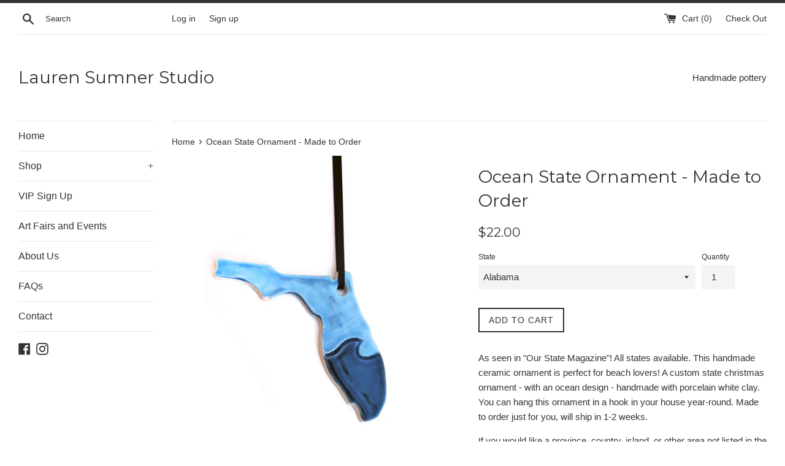

--- FILE ---
content_type: text/html; charset=utf-8
request_url: https://laurensumnerstudio.com/products/ocean-state-ornament-made-to-order
body_size: 30725
content:
<!doctype html>
<!--[if IE 9]> <html class="ie9 supports-no-js" lang="en"> <![endif]-->
<!--[if (gt IE 9)|!(IE)]><!--> <html class="supports-no-js" lang="en"> <!--<![endif]-->
<head>
<!-- Canonical url custom logic injected by StoreSEO - Start --><!-- Canonical url custom logic injected by StoreSEO - End -->

  <meta charset="utf-8">
  <meta http-equiv="X-UA-Compatible" content="IE=edge,chrome=1">


  <meta name="viewport" content="width=device-width, initial-scale=1, maximum-scale=1">

  <meta name="theme-color" content="">
  <link rel="canonical" href="https://laurensumnerstudio.com/products/ocean-state-ornament-made-to-order">

  
    <link rel="shortcut icon" href="//laurensumnerstudio.com/cdn/shop/files/greenleaf_50fd4c74-04f8-46c8-bdc7-5971d38fcab5_32x32.png?v=1624571014" type="image/png" />
  

  <title>
  Ocean State Ornament - Made to OrderAs seen in &quot;Our State Magazine&quot;! A &ndash; Lauren Sumner Studio
  </title>

  
    <meta name="description" content="Ocean State Ornament - Made to OrderAs seen in &quot;Our State Magazine&quot;! All states available. This handmade ceramic ornament is perfect for beach lovers! A custom state">
  

  <!-- /snippets/social-meta-tags.liquid -->


  <meta property="og:type" content="product">
  <meta property="og:title" content="Ocean State Ornament - Made to Order">
  
    <meta property="og:image" content="http://laurensumnerstudio.com/cdn/shop/products/state-ornaments-ocean_grande.jpg?v=1539703036">
    <meta property="og:image:secure_url" content="https://laurensumnerstudio.com/cdn/shop/products/state-ornaments-ocean_grande.jpg?v=1539703036">
  
    <meta property="og:image" content="http://laurensumnerstudio.com/cdn/shop/products/state-ornaments-with-water_grande.jpg?v=1511310826">
    <meta property="og:image:secure_url" content="https://laurensumnerstudio.com/cdn/shop/products/state-ornaments-with-water_grande.jpg?v=1511310826">
  
    <meta property="og:image" content="http://laurensumnerstudio.com/cdn/shop/products/state-ornament-with-wave-ocean_grande.jpg?v=1511310825">
    <meta property="og:image:secure_url" content="https://laurensumnerstudio.com/cdn/shop/products/state-ornament-with-wave-ocean_grande.jpg?v=1511310825">
  
  <meta property="og:description" content="As seen in &quot;Our State Magazine&quot;! All states available. This handmade ceramic ornament is perfect for beach lovers! A custom state christmas ornament - with an ocean design - handmade with porcelain white clay. You can hang this ornament in a hook in your house year-round. Made to order just for you, will ship in 1-2 weeks.
If you would like a province, country, island, or other area not listed in the drop-down menu, please choose the &quot;other&quot; option at the bottom of the drop down menu and put the instructions in the &quot;notes&quot; section while ordering.
::::::::::::::::::::::::::::::::::::::::::::::::::::::::
OVERVIEW

Custom state ornament, handmade (by me).
A great gift to celebrate the state you&#39;re from!
Made to order, ready to ship in 1-2 weeks. 


:::::::::::::::::::::::::::::::::::::::::::::::::::::::::
SIZE AND DETAILS

Size varies by state, will be approx. 3 x 3 x .1 inches.
Handmade with white porcelain clay. The ornament is glazed in two shades of blue.
Item may vary slightly from images, each piece is one of a kind.

::::::::::::::::::::::::::::::::::::::::::::::::::::::::
ABOUT THE ART

Everything in my shop is completely and totally designed and created by me, in my Raleigh, N.C., studio.
Thank you for supporting handmade art. Your pottery purchase, if well taken care of, can last many lifetimes.

::::::::::::::::::::::::::::::::::::::::::::::::::::::::
© LaurenSumnerPottery. Please do not reproduce or copy my works.">
  <meta property="og:price:amount" content="22.00">
  <meta property="og:price:currency" content="USD">


  <meta property="og:url" content="https://laurensumnerstudio.com/products/ocean-state-ornament-made-to-order">

<meta property="og:site_name" content="Lauren Sumner Studio">




  <meta name="twitter:card" content="summary">


  <meta name="twitter:title" content="Ocean State Ornament - Made to Order">
  <meta name="twitter:description" content="Ocean State Ornament - Made to OrderAs seen in &quot;Our State Magazine&quot;! All states available. This handmade ceramic ornament is pe...">



  <link href="//laurensumnerstudio.com/cdn/shop/t/9/assets/theme.scss.css?v=101695377414987893101696250921" rel="stylesheet" type="text/css" media="all" />

  <!-- Google Fonts -->
  
  
    
      
      
      <link href="//fonts.googleapis.com/css?family=Montserrat:400,700" rel="stylesheet" type="text/css" media="all" />
    
  

  <script>window.performance && window.performance.mark && window.performance.mark('shopify.content_for_header.start');</script><meta id="shopify-digital-wallet" name="shopify-digital-wallet" content="/18245613/digital_wallets/dialog">
<meta name="shopify-checkout-api-token" content="676db5487b36e2bf6f2cc76cf250be31">
<meta id="in-context-paypal-metadata" data-shop-id="18245613" data-venmo-supported="false" data-environment="production" data-locale="en_US" data-paypal-v4="true" data-currency="USD">
<link rel="alternate" type="application/json+oembed" href="https://laurensumnerstudio.com/products/ocean-state-ornament-made-to-order.oembed">
<script async="async" src="/checkouts/internal/preloads.js?locale=en-US"></script>
<link rel="preconnect" href="https://shop.app" crossorigin="anonymous">
<script async="async" src="https://shop.app/checkouts/internal/preloads.js?locale=en-US&shop_id=18245613" crossorigin="anonymous"></script>
<script id="apple-pay-shop-capabilities" type="application/json">{"shopId":18245613,"countryCode":"US","currencyCode":"USD","merchantCapabilities":["supports3DS"],"merchantId":"gid:\/\/shopify\/Shop\/18245613","merchantName":"Lauren Sumner Studio","requiredBillingContactFields":["postalAddress","email"],"requiredShippingContactFields":["postalAddress","email"],"shippingType":"shipping","supportedNetworks":["visa","masterCard","amex","discover","elo","jcb"],"total":{"type":"pending","label":"Lauren Sumner Studio","amount":"1.00"},"shopifyPaymentsEnabled":true,"supportsSubscriptions":true}</script>
<script id="shopify-features" type="application/json">{"accessToken":"676db5487b36e2bf6f2cc76cf250be31","betas":["rich-media-storefront-analytics"],"domain":"laurensumnerstudio.com","predictiveSearch":true,"shopId":18245613,"locale":"en"}</script>
<script>var Shopify = Shopify || {};
Shopify.shop = "lauren-sumner-pottery.myshopify.com";
Shopify.locale = "en";
Shopify.currency = {"active":"USD","rate":"1.0"};
Shopify.country = "US";
Shopify.theme = {"name":"Simple","id":176258513,"schema_name":"Simple","schema_version":"3.0.3","theme_store_id":578,"role":"main"};
Shopify.theme.handle = "null";
Shopify.theme.style = {"id":null,"handle":null};
Shopify.cdnHost = "laurensumnerstudio.com/cdn";
Shopify.routes = Shopify.routes || {};
Shopify.routes.root = "/";</script>
<script type="module">!function(o){(o.Shopify=o.Shopify||{}).modules=!0}(window);</script>
<script>!function(o){function n(){var o=[];function n(){o.push(Array.prototype.slice.apply(arguments))}return n.q=o,n}var t=o.Shopify=o.Shopify||{};t.loadFeatures=n(),t.autoloadFeatures=n()}(window);</script>
<script>
  window.ShopifyPay = window.ShopifyPay || {};
  window.ShopifyPay.apiHost = "shop.app\/pay";
  window.ShopifyPay.redirectState = null;
</script>
<script id="shop-js-analytics" type="application/json">{"pageType":"product"}</script>
<script defer="defer" async type="module" src="//laurensumnerstudio.com/cdn/shopifycloud/shop-js/modules/v2/client.init-shop-cart-sync_BT-GjEfc.en.esm.js"></script>
<script defer="defer" async type="module" src="//laurensumnerstudio.com/cdn/shopifycloud/shop-js/modules/v2/chunk.common_D58fp_Oc.esm.js"></script>
<script defer="defer" async type="module" src="//laurensumnerstudio.com/cdn/shopifycloud/shop-js/modules/v2/chunk.modal_xMitdFEc.esm.js"></script>
<script type="module">
  await import("//laurensumnerstudio.com/cdn/shopifycloud/shop-js/modules/v2/client.init-shop-cart-sync_BT-GjEfc.en.esm.js");
await import("//laurensumnerstudio.com/cdn/shopifycloud/shop-js/modules/v2/chunk.common_D58fp_Oc.esm.js");
await import("//laurensumnerstudio.com/cdn/shopifycloud/shop-js/modules/v2/chunk.modal_xMitdFEc.esm.js");

  window.Shopify.SignInWithShop?.initShopCartSync?.({"fedCMEnabled":true,"windoidEnabled":true});

</script>
<script>
  window.Shopify = window.Shopify || {};
  if (!window.Shopify.featureAssets) window.Shopify.featureAssets = {};
  window.Shopify.featureAssets['shop-js'] = {"shop-cart-sync":["modules/v2/client.shop-cart-sync_DZOKe7Ll.en.esm.js","modules/v2/chunk.common_D58fp_Oc.esm.js","modules/v2/chunk.modal_xMitdFEc.esm.js"],"init-fed-cm":["modules/v2/client.init-fed-cm_B6oLuCjv.en.esm.js","modules/v2/chunk.common_D58fp_Oc.esm.js","modules/v2/chunk.modal_xMitdFEc.esm.js"],"shop-cash-offers":["modules/v2/client.shop-cash-offers_D2sdYoxE.en.esm.js","modules/v2/chunk.common_D58fp_Oc.esm.js","modules/v2/chunk.modal_xMitdFEc.esm.js"],"shop-login-button":["modules/v2/client.shop-login-button_QeVjl5Y3.en.esm.js","modules/v2/chunk.common_D58fp_Oc.esm.js","modules/v2/chunk.modal_xMitdFEc.esm.js"],"pay-button":["modules/v2/client.pay-button_DXTOsIq6.en.esm.js","modules/v2/chunk.common_D58fp_Oc.esm.js","modules/v2/chunk.modal_xMitdFEc.esm.js"],"shop-button":["modules/v2/client.shop-button_DQZHx9pm.en.esm.js","modules/v2/chunk.common_D58fp_Oc.esm.js","modules/v2/chunk.modal_xMitdFEc.esm.js"],"avatar":["modules/v2/client.avatar_BTnouDA3.en.esm.js"],"init-windoid":["modules/v2/client.init-windoid_CR1B-cfM.en.esm.js","modules/v2/chunk.common_D58fp_Oc.esm.js","modules/v2/chunk.modal_xMitdFEc.esm.js"],"init-shop-for-new-customer-accounts":["modules/v2/client.init-shop-for-new-customer-accounts_C_vY_xzh.en.esm.js","modules/v2/client.shop-login-button_QeVjl5Y3.en.esm.js","modules/v2/chunk.common_D58fp_Oc.esm.js","modules/v2/chunk.modal_xMitdFEc.esm.js"],"init-shop-email-lookup-coordinator":["modules/v2/client.init-shop-email-lookup-coordinator_BI7n9ZSv.en.esm.js","modules/v2/chunk.common_D58fp_Oc.esm.js","modules/v2/chunk.modal_xMitdFEc.esm.js"],"init-shop-cart-sync":["modules/v2/client.init-shop-cart-sync_BT-GjEfc.en.esm.js","modules/v2/chunk.common_D58fp_Oc.esm.js","modules/v2/chunk.modal_xMitdFEc.esm.js"],"shop-toast-manager":["modules/v2/client.shop-toast-manager_DiYdP3xc.en.esm.js","modules/v2/chunk.common_D58fp_Oc.esm.js","modules/v2/chunk.modal_xMitdFEc.esm.js"],"init-customer-accounts":["modules/v2/client.init-customer-accounts_D9ZNqS-Q.en.esm.js","modules/v2/client.shop-login-button_QeVjl5Y3.en.esm.js","modules/v2/chunk.common_D58fp_Oc.esm.js","modules/v2/chunk.modal_xMitdFEc.esm.js"],"init-customer-accounts-sign-up":["modules/v2/client.init-customer-accounts-sign-up_iGw4briv.en.esm.js","modules/v2/client.shop-login-button_QeVjl5Y3.en.esm.js","modules/v2/chunk.common_D58fp_Oc.esm.js","modules/v2/chunk.modal_xMitdFEc.esm.js"],"shop-follow-button":["modules/v2/client.shop-follow-button_CqMgW2wH.en.esm.js","modules/v2/chunk.common_D58fp_Oc.esm.js","modules/v2/chunk.modal_xMitdFEc.esm.js"],"checkout-modal":["modules/v2/client.checkout-modal_xHeaAweL.en.esm.js","modules/v2/chunk.common_D58fp_Oc.esm.js","modules/v2/chunk.modal_xMitdFEc.esm.js"],"shop-login":["modules/v2/client.shop-login_D91U-Q7h.en.esm.js","modules/v2/chunk.common_D58fp_Oc.esm.js","modules/v2/chunk.modal_xMitdFEc.esm.js"],"lead-capture":["modules/v2/client.lead-capture_BJmE1dJe.en.esm.js","modules/v2/chunk.common_D58fp_Oc.esm.js","modules/v2/chunk.modal_xMitdFEc.esm.js"],"payment-terms":["modules/v2/client.payment-terms_Ci9AEqFq.en.esm.js","modules/v2/chunk.common_D58fp_Oc.esm.js","modules/v2/chunk.modal_xMitdFEc.esm.js"]};
</script>
<script>(function() {
  var isLoaded = false;
  function asyncLoad() {
    if (isLoaded) return;
    isLoaded = true;
    var urls = ["https:\/\/formbuilder.hulkapps.com\/skeletopapp.js?shop=lauren-sumner-pottery.myshopify.com","https:\/\/chimpstatic.com\/mcjs-connected\/js\/users\/5a25d5693d66b071bdf53d342\/8e1a2795d6bd2fd2ecb6bf4e2.js?shop=lauren-sumner-pottery.myshopify.com","\/\/www.powr.io\/powr.js?powr-token=lauren-sumner-pottery.myshopify.com\u0026external-type=shopify\u0026shop=lauren-sumner-pottery.myshopify.com","https:\/\/shopify.covet.pics\/covet-pics-widget-inject.js?shop=lauren-sumner-pottery.myshopify.com","https:\/\/app.cloverly-ecommerce.com\/script\/shopify\/?shop=lauren-sumner-pottery.myshopify.com","https:\/\/s3.amazonaws.com\/pixelpop\/usercontent\/scripts\/bc769f42-86df-4d10-b8bf-830be6a2898f\/pixelpop.js?shop=lauren-sumner-pottery.myshopify.com","https:\/\/storage.nfcube.com\/instafeed-818c6689a6c45bc618713065fcf7e848.js?shop=lauren-sumner-pottery.myshopify.com","https:\/\/cdn.hextom.com\/js\/quickannouncementbar.js?shop=lauren-sumner-pottery.myshopify.com","https:\/\/cdn.hextom.com\/js\/freeshippingbar.js?shop=lauren-sumner-pottery.myshopify.com","https:\/\/cdn.hextom.com\/js\/emailcollectionbar.js?shop=lauren-sumner-pottery.myshopify.com","https:\/\/a.mailmunch.co\/widgets\/site-349548-ca2ec1eaf3ba4abe7679ad8e3619173c41da68df.js?shop=lauren-sumner-pottery.myshopify.com"];
    for (var i = 0; i < urls.length; i++) {
      var s = document.createElement('script');
      s.type = 'text/javascript';
      s.async = true;
      s.src = urls[i];
      var x = document.getElementsByTagName('script')[0];
      x.parentNode.insertBefore(s, x);
    }
  };
  if(window.attachEvent) {
    window.attachEvent('onload', asyncLoad);
  } else {
    window.addEventListener('load', asyncLoad, false);
  }
})();</script>
<script id="__st">var __st={"a":18245613,"offset":-18000,"reqid":"8031732e-3541-4e60-a7c9-77f5bcf9cb65-1769451742","pageurl":"laurensumnerstudio.com\/products\/ocean-state-ornament-made-to-order","u":"4e3e1fa1868e","p":"product","rtyp":"product","rid":25597870097};</script>
<script>window.ShopifyPaypalV4VisibilityTracking = true;</script>
<script id="captcha-bootstrap">!function(){'use strict';const t='contact',e='account',n='new_comment',o=[[t,t],['blogs',n],['comments',n],[t,'customer']],c=[[e,'customer_login'],[e,'guest_login'],[e,'recover_customer_password'],[e,'create_customer']],r=t=>t.map((([t,e])=>`form[action*='/${t}']:not([data-nocaptcha='true']) input[name='form_type'][value='${e}']`)).join(','),a=t=>()=>t?[...document.querySelectorAll(t)].map((t=>t.form)):[];function s(){const t=[...o],e=r(t);return a(e)}const i='password',u='form_key',d=['recaptcha-v3-token','g-recaptcha-response','h-captcha-response',i],f=()=>{try{return window.sessionStorage}catch{return}},m='__shopify_v',_=t=>t.elements[u];function p(t,e,n=!1){try{const o=window.sessionStorage,c=JSON.parse(o.getItem(e)),{data:r}=function(t){const{data:e,action:n}=t;return t[m]||n?{data:e,action:n}:{data:t,action:n}}(c);for(const[e,n]of Object.entries(r))t.elements[e]&&(t.elements[e].value=n);n&&o.removeItem(e)}catch(o){console.error('form repopulation failed',{error:o})}}const l='form_type',E='cptcha';function T(t){t.dataset[E]=!0}const w=window,h=w.document,L='Shopify',v='ce_forms',y='captcha';let A=!1;((t,e)=>{const n=(g='f06e6c50-85a8-45c8-87d0-21a2b65856fe',I='https://cdn.shopify.com/shopifycloud/storefront-forms-hcaptcha/ce_storefront_forms_captcha_hcaptcha.v1.5.2.iife.js',D={infoText:'Protected by hCaptcha',privacyText:'Privacy',termsText:'Terms'},(t,e,n)=>{const o=w[L][v],c=o.bindForm;if(c)return c(t,g,e,D).then(n);var r;o.q.push([[t,g,e,D],n]),r=I,A||(h.body.append(Object.assign(h.createElement('script'),{id:'captcha-provider',async:!0,src:r})),A=!0)});var g,I,D;w[L]=w[L]||{},w[L][v]=w[L][v]||{},w[L][v].q=[],w[L][y]=w[L][y]||{},w[L][y].protect=function(t,e){n(t,void 0,e),T(t)},Object.freeze(w[L][y]),function(t,e,n,w,h,L){const[v,y,A,g]=function(t,e,n){const i=e?o:[],u=t?c:[],d=[...i,...u],f=r(d),m=r(i),_=r(d.filter((([t,e])=>n.includes(e))));return[a(f),a(m),a(_),s()]}(w,h,L),I=t=>{const e=t.target;return e instanceof HTMLFormElement?e:e&&e.form},D=t=>v().includes(t);t.addEventListener('submit',(t=>{const e=I(t);if(!e)return;const n=D(e)&&!e.dataset.hcaptchaBound&&!e.dataset.recaptchaBound,o=_(e),c=g().includes(e)&&(!o||!o.value);(n||c)&&t.preventDefault(),c&&!n&&(function(t){try{if(!f())return;!function(t){const e=f();if(!e)return;const n=_(t);if(!n)return;const o=n.value;o&&e.removeItem(o)}(t);const e=Array.from(Array(32),(()=>Math.random().toString(36)[2])).join('');!function(t,e){_(t)||t.append(Object.assign(document.createElement('input'),{type:'hidden',name:u})),t.elements[u].value=e}(t,e),function(t,e){const n=f();if(!n)return;const o=[...t.querySelectorAll(`input[type='${i}']`)].map((({name:t})=>t)),c=[...d,...o],r={};for(const[a,s]of new FormData(t).entries())c.includes(a)||(r[a]=s);n.setItem(e,JSON.stringify({[m]:1,action:t.action,data:r}))}(t,e)}catch(e){console.error('failed to persist form',e)}}(e),e.submit())}));const S=(t,e)=>{t&&!t.dataset[E]&&(n(t,e.some((e=>e===t))),T(t))};for(const o of['focusin','change'])t.addEventListener(o,(t=>{const e=I(t);D(e)&&S(e,y())}));const B=e.get('form_key'),M=e.get(l),P=B&&M;t.addEventListener('DOMContentLoaded',(()=>{const t=y();if(P)for(const e of t)e.elements[l].value===M&&p(e,B);[...new Set([...A(),...v().filter((t=>'true'===t.dataset.shopifyCaptcha))])].forEach((e=>S(e,t)))}))}(h,new URLSearchParams(w.location.search),n,t,e,['guest_login'])})(!0,!0)}();</script>
<script integrity="sha256-4kQ18oKyAcykRKYeNunJcIwy7WH5gtpwJnB7kiuLZ1E=" data-source-attribution="shopify.loadfeatures" defer="defer" src="//laurensumnerstudio.com/cdn/shopifycloud/storefront/assets/storefront/load_feature-a0a9edcb.js" crossorigin="anonymous"></script>
<script crossorigin="anonymous" defer="defer" src="//laurensumnerstudio.com/cdn/shopifycloud/storefront/assets/shopify_pay/storefront-65b4c6d7.js?v=20250812"></script>
<script data-source-attribution="shopify.dynamic_checkout.dynamic.init">var Shopify=Shopify||{};Shopify.PaymentButton=Shopify.PaymentButton||{isStorefrontPortableWallets:!0,init:function(){window.Shopify.PaymentButton.init=function(){};var t=document.createElement("script");t.src="https://laurensumnerstudio.com/cdn/shopifycloud/portable-wallets/latest/portable-wallets.en.js",t.type="module",document.head.appendChild(t)}};
</script>
<script data-source-attribution="shopify.dynamic_checkout.buyer_consent">
  function portableWalletsHideBuyerConsent(e){var t=document.getElementById("shopify-buyer-consent"),n=document.getElementById("shopify-subscription-policy-button");t&&n&&(t.classList.add("hidden"),t.setAttribute("aria-hidden","true"),n.removeEventListener("click",e))}function portableWalletsShowBuyerConsent(e){var t=document.getElementById("shopify-buyer-consent"),n=document.getElementById("shopify-subscription-policy-button");t&&n&&(t.classList.remove("hidden"),t.removeAttribute("aria-hidden"),n.addEventListener("click",e))}window.Shopify?.PaymentButton&&(window.Shopify.PaymentButton.hideBuyerConsent=portableWalletsHideBuyerConsent,window.Shopify.PaymentButton.showBuyerConsent=portableWalletsShowBuyerConsent);
</script>
<script data-source-attribution="shopify.dynamic_checkout.cart.bootstrap">document.addEventListener("DOMContentLoaded",(function(){function t(){return document.querySelector("shopify-accelerated-checkout-cart, shopify-accelerated-checkout")}if(t())Shopify.PaymentButton.init();else{new MutationObserver((function(e,n){t()&&(Shopify.PaymentButton.init(),n.disconnect())})).observe(document.body,{childList:!0,subtree:!0})}}));
</script>
<link id="shopify-accelerated-checkout-styles" rel="stylesheet" media="screen" href="https://laurensumnerstudio.com/cdn/shopifycloud/portable-wallets/latest/accelerated-checkout-backwards-compat.css" crossorigin="anonymous">
<style id="shopify-accelerated-checkout-cart">
        #shopify-buyer-consent {
  margin-top: 1em;
  display: inline-block;
  width: 100%;
}

#shopify-buyer-consent.hidden {
  display: none;
}

#shopify-subscription-policy-button {
  background: none;
  border: none;
  padding: 0;
  text-decoration: underline;
  font-size: inherit;
  cursor: pointer;
}

#shopify-subscription-policy-button::before {
  box-shadow: none;
}

      </style>

<script>window.performance && window.performance.mark && window.performance.mark('shopify.content_for_header.end');</script>

  <script src="//ajax.googleapis.com/ajax/libs/jquery/1.11.0/jquery.min.js" type="text/javascript"></script>
  <script src="//laurensumnerstudio.com/cdn/shop/t/9/assets/modernizr.min.js?v=44044439420609591321489210959" type="text/javascript"></script>

  

<!-- Noindex, nofollow tag inserted by StoreSEO - Start --><!-- Noindex, nofollow tag inserted by StoreSEO - End -->

<!-- Custom social media preview logic inserted by StoreSEO - Start --><!-- Custom social media preview logic inserted by StoreSEO - End -->
<link href="https://monorail-edge.shopifysvc.com" rel="dns-prefetch">
<script>(function(){if ("sendBeacon" in navigator && "performance" in window) {try {var session_token_from_headers = performance.getEntriesByType('navigation')[0].serverTiming.find(x => x.name == '_s').description;} catch {var session_token_from_headers = undefined;}var session_cookie_matches = document.cookie.match(/_shopify_s=([^;]*)/);var session_token_from_cookie = session_cookie_matches && session_cookie_matches.length === 2 ? session_cookie_matches[1] : "";var session_token = session_token_from_headers || session_token_from_cookie || "";function handle_abandonment_event(e) {var entries = performance.getEntries().filter(function(entry) {return /monorail-edge.shopifysvc.com/.test(entry.name);});if (!window.abandonment_tracked && entries.length === 0) {window.abandonment_tracked = true;var currentMs = Date.now();var navigation_start = performance.timing.navigationStart;var payload = {shop_id: 18245613,url: window.location.href,navigation_start,duration: currentMs - navigation_start,session_token,page_type: "product"};window.navigator.sendBeacon("https://monorail-edge.shopifysvc.com/v1/produce", JSON.stringify({schema_id: "online_store_buyer_site_abandonment/1.1",payload: payload,metadata: {event_created_at_ms: currentMs,event_sent_at_ms: currentMs}}));}}window.addEventListener('pagehide', handle_abandonment_event);}}());</script>
<script id="web-pixels-manager-setup">(function e(e,d,r,n,o){if(void 0===o&&(o={}),!Boolean(null===(a=null===(i=window.Shopify)||void 0===i?void 0:i.analytics)||void 0===a?void 0:a.replayQueue)){var i,a;window.Shopify=window.Shopify||{};var t=window.Shopify;t.analytics=t.analytics||{};var s=t.analytics;s.replayQueue=[],s.publish=function(e,d,r){return s.replayQueue.push([e,d,r]),!0};try{self.performance.mark("wpm:start")}catch(e){}var l=function(){var e={modern:/Edge?\/(1{2}[4-9]|1[2-9]\d|[2-9]\d{2}|\d{4,})\.\d+(\.\d+|)|Firefox\/(1{2}[4-9]|1[2-9]\d|[2-9]\d{2}|\d{4,})\.\d+(\.\d+|)|Chrom(ium|e)\/(9{2}|\d{3,})\.\d+(\.\d+|)|(Maci|X1{2}).+ Version\/(15\.\d+|(1[6-9]|[2-9]\d|\d{3,})\.\d+)([,.]\d+|)( \(\w+\)|)( Mobile\/\w+|) Safari\/|Chrome.+OPR\/(9{2}|\d{3,})\.\d+\.\d+|(CPU[ +]OS|iPhone[ +]OS|CPU[ +]iPhone|CPU IPhone OS|CPU iPad OS)[ +]+(15[._]\d+|(1[6-9]|[2-9]\d|\d{3,})[._]\d+)([._]\d+|)|Android:?[ /-](13[3-9]|1[4-9]\d|[2-9]\d{2}|\d{4,})(\.\d+|)(\.\d+|)|Android.+Firefox\/(13[5-9]|1[4-9]\d|[2-9]\d{2}|\d{4,})\.\d+(\.\d+|)|Android.+Chrom(ium|e)\/(13[3-9]|1[4-9]\d|[2-9]\d{2}|\d{4,})\.\d+(\.\d+|)|SamsungBrowser\/([2-9]\d|\d{3,})\.\d+/,legacy:/Edge?\/(1[6-9]|[2-9]\d|\d{3,})\.\d+(\.\d+|)|Firefox\/(5[4-9]|[6-9]\d|\d{3,})\.\d+(\.\d+|)|Chrom(ium|e)\/(5[1-9]|[6-9]\d|\d{3,})\.\d+(\.\d+|)([\d.]+$|.*Safari\/(?![\d.]+ Edge\/[\d.]+$))|(Maci|X1{2}).+ Version\/(10\.\d+|(1[1-9]|[2-9]\d|\d{3,})\.\d+)([,.]\d+|)( \(\w+\)|)( Mobile\/\w+|) Safari\/|Chrome.+OPR\/(3[89]|[4-9]\d|\d{3,})\.\d+\.\d+|(CPU[ +]OS|iPhone[ +]OS|CPU[ +]iPhone|CPU IPhone OS|CPU iPad OS)[ +]+(10[._]\d+|(1[1-9]|[2-9]\d|\d{3,})[._]\d+)([._]\d+|)|Android:?[ /-](13[3-9]|1[4-9]\d|[2-9]\d{2}|\d{4,})(\.\d+|)(\.\d+|)|Mobile Safari.+OPR\/([89]\d|\d{3,})\.\d+\.\d+|Android.+Firefox\/(13[5-9]|1[4-9]\d|[2-9]\d{2}|\d{4,})\.\d+(\.\d+|)|Android.+Chrom(ium|e)\/(13[3-9]|1[4-9]\d|[2-9]\d{2}|\d{4,})\.\d+(\.\d+|)|Android.+(UC? ?Browser|UCWEB|U3)[ /]?(15\.([5-9]|\d{2,})|(1[6-9]|[2-9]\d|\d{3,})\.\d+)\.\d+|SamsungBrowser\/(5\.\d+|([6-9]|\d{2,})\.\d+)|Android.+MQ{2}Browser\/(14(\.(9|\d{2,})|)|(1[5-9]|[2-9]\d|\d{3,})(\.\d+|))(\.\d+|)|K[Aa][Ii]OS\/(3\.\d+|([4-9]|\d{2,})\.\d+)(\.\d+|)/},d=e.modern,r=e.legacy,n=navigator.userAgent;return n.match(d)?"modern":n.match(r)?"legacy":"unknown"}(),u="modern"===l?"modern":"legacy",c=(null!=n?n:{modern:"",legacy:""})[u],f=function(e){return[e.baseUrl,"/wpm","/b",e.hashVersion,"modern"===e.buildTarget?"m":"l",".js"].join("")}({baseUrl:d,hashVersion:r,buildTarget:u}),m=function(e){var d=e.version,r=e.bundleTarget,n=e.surface,o=e.pageUrl,i=e.monorailEndpoint;return{emit:function(e){var a=e.status,t=e.errorMsg,s=(new Date).getTime(),l=JSON.stringify({metadata:{event_sent_at_ms:s},events:[{schema_id:"web_pixels_manager_load/3.1",payload:{version:d,bundle_target:r,page_url:o,status:a,surface:n,error_msg:t},metadata:{event_created_at_ms:s}}]});if(!i)return console&&console.warn&&console.warn("[Web Pixels Manager] No Monorail endpoint provided, skipping logging."),!1;try{return self.navigator.sendBeacon.bind(self.navigator)(i,l)}catch(e){}var u=new XMLHttpRequest;try{return u.open("POST",i,!0),u.setRequestHeader("Content-Type","text/plain"),u.send(l),!0}catch(e){return console&&console.warn&&console.warn("[Web Pixels Manager] Got an unhandled error while logging to Monorail."),!1}}}}({version:r,bundleTarget:l,surface:e.surface,pageUrl:self.location.href,monorailEndpoint:e.monorailEndpoint});try{o.browserTarget=l,function(e){var d=e.src,r=e.async,n=void 0===r||r,o=e.onload,i=e.onerror,a=e.sri,t=e.scriptDataAttributes,s=void 0===t?{}:t,l=document.createElement("script"),u=document.querySelector("head"),c=document.querySelector("body");if(l.async=n,l.src=d,a&&(l.integrity=a,l.crossOrigin="anonymous"),s)for(var f in s)if(Object.prototype.hasOwnProperty.call(s,f))try{l.dataset[f]=s[f]}catch(e){}if(o&&l.addEventListener("load",o),i&&l.addEventListener("error",i),u)u.appendChild(l);else{if(!c)throw new Error("Did not find a head or body element to append the script");c.appendChild(l)}}({src:f,async:!0,onload:function(){if(!function(){var e,d;return Boolean(null===(d=null===(e=window.Shopify)||void 0===e?void 0:e.analytics)||void 0===d?void 0:d.initialized)}()){var d=window.webPixelsManager.init(e)||void 0;if(d){var r=window.Shopify.analytics;r.replayQueue.forEach((function(e){var r=e[0],n=e[1],o=e[2];d.publishCustomEvent(r,n,o)})),r.replayQueue=[],r.publish=d.publishCustomEvent,r.visitor=d.visitor,r.initialized=!0}}},onerror:function(){return m.emit({status:"failed",errorMsg:"".concat(f," has failed to load")})},sri:function(e){var d=/^sha384-[A-Za-z0-9+/=]+$/;return"string"==typeof e&&d.test(e)}(c)?c:"",scriptDataAttributes:o}),m.emit({status:"loading"})}catch(e){m.emit({status:"failed",errorMsg:(null==e?void 0:e.message)||"Unknown error"})}}})({shopId: 18245613,storefrontBaseUrl: "https://laurensumnerstudio.com",extensionsBaseUrl: "https://extensions.shopifycdn.com/cdn/shopifycloud/web-pixels-manager",monorailEndpoint: "https://monorail-edge.shopifysvc.com/unstable/produce_batch",surface: "storefront-renderer",enabledBetaFlags: ["2dca8a86"],webPixelsConfigList: [{"id":"66257077","eventPayloadVersion":"v1","runtimeContext":"LAX","scriptVersion":"1","type":"CUSTOM","privacyPurposes":["ANALYTICS"],"name":"Google Analytics tag (migrated)"},{"id":"shopify-app-pixel","configuration":"{}","eventPayloadVersion":"v1","runtimeContext":"STRICT","scriptVersion":"0450","apiClientId":"shopify-pixel","type":"APP","privacyPurposes":["ANALYTICS","MARKETING"]},{"id":"shopify-custom-pixel","eventPayloadVersion":"v1","runtimeContext":"LAX","scriptVersion":"0450","apiClientId":"shopify-pixel","type":"CUSTOM","privacyPurposes":["ANALYTICS","MARKETING"]}],isMerchantRequest: false,initData: {"shop":{"name":"Lauren Sumner Studio","paymentSettings":{"currencyCode":"USD"},"myshopifyDomain":"lauren-sumner-pottery.myshopify.com","countryCode":"US","storefrontUrl":"https:\/\/laurensumnerstudio.com"},"customer":null,"cart":null,"checkout":null,"productVariants":[{"price":{"amount":22.0,"currencyCode":"USD"},"product":{"title":"Ocean State Ornament - Made to Order","vendor":"Lauren Sumner Pottery","id":"25597870097","untranslatedTitle":"Ocean State Ornament - Made to Order","url":"\/products\/ocean-state-ornament-made-to-order","type":"Ornaments"},"id":"291381837841","image":{"src":"\/\/laurensumnerstudio.com\/cdn\/shop\/products\/state-ornament-with-wave-ocean.jpg?v=1511310825"},"sku":"","title":"Alabama","untranslatedTitle":"Alabama"},{"price":{"amount":22.0,"currencyCode":"USD"},"product":{"title":"Ocean State Ornament - Made to Order","vendor":"Lauren Sumner Pottery","id":"25597870097","untranslatedTitle":"Ocean State Ornament - Made to Order","url":"\/products\/ocean-state-ornament-made-to-order","type":"Ornaments"},"id":"291381870609","image":{"src":"\/\/laurensumnerstudio.com\/cdn\/shop\/products\/state-ornament-with-wave-ocean.jpg?v=1511310825"},"sku":"","title":"Alaska","untranslatedTitle":"Alaska"},{"price":{"amount":22.0,"currencyCode":"USD"},"product":{"title":"Ocean State Ornament - Made to Order","vendor":"Lauren Sumner Pottery","id":"25597870097","untranslatedTitle":"Ocean State Ornament - Made to Order","url":"\/products\/ocean-state-ornament-made-to-order","type":"Ornaments"},"id":"291381903377","image":{"src":"\/\/laurensumnerstudio.com\/cdn\/shop\/products\/state-ornament-with-wave-ocean.jpg?v=1511310825"},"sku":"","title":"Arizona","untranslatedTitle":"Arizona"},{"price":{"amount":22.0,"currencyCode":"USD"},"product":{"title":"Ocean State Ornament - Made to Order","vendor":"Lauren Sumner Pottery","id":"25597870097","untranslatedTitle":"Ocean State Ornament - Made to Order","url":"\/products\/ocean-state-ornament-made-to-order","type":"Ornaments"},"id":"291381936145","image":{"src":"\/\/laurensumnerstudio.com\/cdn\/shop\/products\/state-ornament-with-wave-ocean.jpg?v=1511310825"},"sku":"","title":"Arkansas","untranslatedTitle":"Arkansas"},{"price":{"amount":22.0,"currencyCode":"USD"},"product":{"title":"Ocean State Ornament - Made to Order","vendor":"Lauren Sumner Pottery","id":"25597870097","untranslatedTitle":"Ocean State Ornament - Made to Order","url":"\/products\/ocean-state-ornament-made-to-order","type":"Ornaments"},"id":"291381968913","image":{"src":"\/\/laurensumnerstudio.com\/cdn\/shop\/products\/state-ornament-with-wave-ocean.jpg?v=1511310825"},"sku":"","title":"California","untranslatedTitle":"California"},{"price":{"amount":22.0,"currencyCode":"USD"},"product":{"title":"Ocean State Ornament - Made to Order","vendor":"Lauren Sumner Pottery","id":"25597870097","untranslatedTitle":"Ocean State Ornament - Made to Order","url":"\/products\/ocean-state-ornament-made-to-order","type":"Ornaments"},"id":"291382001681","image":{"src":"\/\/laurensumnerstudio.com\/cdn\/shop\/products\/state-ornament-with-wave-ocean.jpg?v=1511310825"},"sku":"","title":"Colorado","untranslatedTitle":"Colorado"},{"price":{"amount":22.0,"currencyCode":"USD"},"product":{"title":"Ocean State Ornament - Made to Order","vendor":"Lauren Sumner Pottery","id":"25597870097","untranslatedTitle":"Ocean State Ornament - Made to Order","url":"\/products\/ocean-state-ornament-made-to-order","type":"Ornaments"},"id":"291382034449","image":{"src":"\/\/laurensumnerstudio.com\/cdn\/shop\/products\/state-ornament-with-wave-ocean.jpg?v=1511310825"},"sku":"","title":"Connecticut","untranslatedTitle":"Connecticut"},{"price":{"amount":22.0,"currencyCode":"USD"},"product":{"title":"Ocean State Ornament - Made to Order","vendor":"Lauren Sumner Pottery","id":"25597870097","untranslatedTitle":"Ocean State Ornament - Made to Order","url":"\/products\/ocean-state-ornament-made-to-order","type":"Ornaments"},"id":"291382067217","image":{"src":"\/\/laurensumnerstudio.com\/cdn\/shop\/products\/state-ornament-with-wave-ocean.jpg?v=1511310825"},"sku":"","title":"Delaware","untranslatedTitle":"Delaware"},{"price":{"amount":22.0,"currencyCode":"USD"},"product":{"title":"Ocean State Ornament - Made to Order","vendor":"Lauren Sumner Pottery","id":"25597870097","untranslatedTitle":"Ocean State Ornament - Made to Order","url":"\/products\/ocean-state-ornament-made-to-order","type":"Ornaments"},"id":"291382099985","image":{"src":"\/\/laurensumnerstudio.com\/cdn\/shop\/products\/state-ornament-with-wave-ocean.jpg?v=1511310825"},"sku":"","title":"Florida","untranslatedTitle":"Florida"},{"price":{"amount":22.0,"currencyCode":"USD"},"product":{"title":"Ocean State Ornament - Made to Order","vendor":"Lauren Sumner Pottery","id":"25597870097","untranslatedTitle":"Ocean State Ornament - Made to Order","url":"\/products\/ocean-state-ornament-made-to-order","type":"Ornaments"},"id":"291382132753","image":{"src":"\/\/laurensumnerstudio.com\/cdn\/shop\/products\/state-ornament-with-wave-ocean.jpg?v=1511310825"},"sku":"","title":"Georgia","untranslatedTitle":"Georgia"},{"price":{"amount":22.0,"currencyCode":"USD"},"product":{"title":"Ocean State Ornament - Made to Order","vendor":"Lauren Sumner Pottery","id":"25597870097","untranslatedTitle":"Ocean State Ornament - Made to Order","url":"\/products\/ocean-state-ornament-made-to-order","type":"Ornaments"},"id":"291382165521","image":{"src":"\/\/laurensumnerstudio.com\/cdn\/shop\/products\/state-ornament-with-wave-ocean.jpg?v=1511310825"},"sku":"","title":"Hawaii","untranslatedTitle":"Hawaii"},{"price":{"amount":22.0,"currencyCode":"USD"},"product":{"title":"Ocean State Ornament - Made to Order","vendor":"Lauren Sumner Pottery","id":"25597870097","untranslatedTitle":"Ocean State Ornament - Made to Order","url":"\/products\/ocean-state-ornament-made-to-order","type":"Ornaments"},"id":"291382198289","image":{"src":"\/\/laurensumnerstudio.com\/cdn\/shop\/products\/state-ornament-with-wave-ocean.jpg?v=1511310825"},"sku":"","title":"Idaho","untranslatedTitle":"Idaho"},{"price":{"amount":22.0,"currencyCode":"USD"},"product":{"title":"Ocean State Ornament - Made to Order","vendor":"Lauren Sumner Pottery","id":"25597870097","untranslatedTitle":"Ocean State Ornament - Made to Order","url":"\/products\/ocean-state-ornament-made-to-order","type":"Ornaments"},"id":"291382231057","image":{"src":"\/\/laurensumnerstudio.com\/cdn\/shop\/products\/state-ornament-with-wave-ocean.jpg?v=1511310825"},"sku":"","title":"Illinois","untranslatedTitle":"Illinois"},{"price":{"amount":22.0,"currencyCode":"USD"},"product":{"title":"Ocean State Ornament - Made to Order","vendor":"Lauren Sumner Pottery","id":"25597870097","untranslatedTitle":"Ocean State Ornament - Made to Order","url":"\/products\/ocean-state-ornament-made-to-order","type":"Ornaments"},"id":"291382263825","image":{"src":"\/\/laurensumnerstudio.com\/cdn\/shop\/products\/state-ornament-with-wave-ocean.jpg?v=1511310825"},"sku":"","title":"Indiana","untranslatedTitle":"Indiana"},{"price":{"amount":22.0,"currencyCode":"USD"},"product":{"title":"Ocean State Ornament - Made to Order","vendor":"Lauren Sumner Pottery","id":"25597870097","untranslatedTitle":"Ocean State Ornament - Made to Order","url":"\/products\/ocean-state-ornament-made-to-order","type":"Ornaments"},"id":"291382296593","image":{"src":"\/\/laurensumnerstudio.com\/cdn\/shop\/products\/state-ornament-with-wave-ocean.jpg?v=1511310825"},"sku":"","title":"Iowa","untranslatedTitle":"Iowa"},{"price":{"amount":22.0,"currencyCode":"USD"},"product":{"title":"Ocean State Ornament - Made to Order","vendor":"Lauren Sumner Pottery","id":"25597870097","untranslatedTitle":"Ocean State Ornament - Made to Order","url":"\/products\/ocean-state-ornament-made-to-order","type":"Ornaments"},"id":"291382329361","image":{"src":"\/\/laurensumnerstudio.com\/cdn\/shop\/products\/state-ornament-with-wave-ocean.jpg?v=1511310825"},"sku":"","title":"Kansas","untranslatedTitle":"Kansas"},{"price":{"amount":22.0,"currencyCode":"USD"},"product":{"title":"Ocean State Ornament - Made to Order","vendor":"Lauren Sumner Pottery","id":"25597870097","untranslatedTitle":"Ocean State Ornament - Made to Order","url":"\/products\/ocean-state-ornament-made-to-order","type":"Ornaments"},"id":"291382362129","image":{"src":"\/\/laurensumnerstudio.com\/cdn\/shop\/products\/state-ornament-with-wave-ocean.jpg?v=1511310825"},"sku":"","title":"Kentucky","untranslatedTitle":"Kentucky"},{"price":{"amount":22.0,"currencyCode":"USD"},"product":{"title":"Ocean State Ornament - Made to Order","vendor":"Lauren Sumner Pottery","id":"25597870097","untranslatedTitle":"Ocean State Ornament - Made to Order","url":"\/products\/ocean-state-ornament-made-to-order","type":"Ornaments"},"id":"291382394897","image":{"src":"\/\/laurensumnerstudio.com\/cdn\/shop\/products\/state-ornament-with-wave-ocean.jpg?v=1511310825"},"sku":"","title":"Lousiana","untranslatedTitle":"Lousiana"},{"price":{"amount":22.0,"currencyCode":"USD"},"product":{"title":"Ocean State Ornament - Made to Order","vendor":"Lauren Sumner Pottery","id":"25597870097","untranslatedTitle":"Ocean State Ornament - Made to Order","url":"\/products\/ocean-state-ornament-made-to-order","type":"Ornaments"},"id":"291382427665","image":{"src":"\/\/laurensumnerstudio.com\/cdn\/shop\/products\/state-ornament-with-wave-ocean.jpg?v=1511310825"},"sku":"","title":"Maine","untranslatedTitle":"Maine"},{"price":{"amount":22.0,"currencyCode":"USD"},"product":{"title":"Ocean State Ornament - Made to Order","vendor":"Lauren Sumner Pottery","id":"25597870097","untranslatedTitle":"Ocean State Ornament - Made to Order","url":"\/products\/ocean-state-ornament-made-to-order","type":"Ornaments"},"id":"291382460433","image":{"src":"\/\/laurensumnerstudio.com\/cdn\/shop\/products\/state-ornament-with-wave-ocean.jpg?v=1511310825"},"sku":"","title":"Maryland","untranslatedTitle":"Maryland"},{"price":{"amount":22.0,"currencyCode":"USD"},"product":{"title":"Ocean State Ornament - Made to Order","vendor":"Lauren Sumner Pottery","id":"25597870097","untranslatedTitle":"Ocean State Ornament - Made to Order","url":"\/products\/ocean-state-ornament-made-to-order","type":"Ornaments"},"id":"291382493201","image":{"src":"\/\/laurensumnerstudio.com\/cdn\/shop\/products\/state-ornament-with-wave-ocean.jpg?v=1511310825"},"sku":"","title":"Massachusetts","untranslatedTitle":"Massachusetts"},{"price":{"amount":22.0,"currencyCode":"USD"},"product":{"title":"Ocean State Ornament - Made to Order","vendor":"Lauren Sumner Pottery","id":"25597870097","untranslatedTitle":"Ocean State Ornament - Made to Order","url":"\/products\/ocean-state-ornament-made-to-order","type":"Ornaments"},"id":"291382525969","image":{"src":"\/\/laurensumnerstudio.com\/cdn\/shop\/products\/state-ornament-with-wave-ocean.jpg?v=1511310825"},"sku":"","title":"Michigan","untranslatedTitle":"Michigan"},{"price":{"amount":22.0,"currencyCode":"USD"},"product":{"title":"Ocean State Ornament - Made to Order","vendor":"Lauren Sumner Pottery","id":"25597870097","untranslatedTitle":"Ocean State Ornament - Made to Order","url":"\/products\/ocean-state-ornament-made-to-order","type":"Ornaments"},"id":"291382558737","image":{"src":"\/\/laurensumnerstudio.com\/cdn\/shop\/products\/state-ornament-with-wave-ocean.jpg?v=1511310825"},"sku":"","title":"Minnesota","untranslatedTitle":"Minnesota"},{"price":{"amount":22.0,"currencyCode":"USD"},"product":{"title":"Ocean State Ornament - Made to Order","vendor":"Lauren Sumner Pottery","id":"25597870097","untranslatedTitle":"Ocean State Ornament - Made to Order","url":"\/products\/ocean-state-ornament-made-to-order","type":"Ornaments"},"id":"291382591505","image":{"src":"\/\/laurensumnerstudio.com\/cdn\/shop\/products\/state-ornament-with-wave-ocean.jpg?v=1511310825"},"sku":"","title":"Mississippi","untranslatedTitle":"Mississippi"},{"price":{"amount":22.0,"currencyCode":"USD"},"product":{"title":"Ocean State Ornament - Made to Order","vendor":"Lauren Sumner Pottery","id":"25597870097","untranslatedTitle":"Ocean State Ornament - Made to Order","url":"\/products\/ocean-state-ornament-made-to-order","type":"Ornaments"},"id":"291382624273","image":{"src":"\/\/laurensumnerstudio.com\/cdn\/shop\/products\/state-ornament-with-wave-ocean.jpg?v=1511310825"},"sku":"","title":"Missouri","untranslatedTitle":"Missouri"},{"price":{"amount":22.0,"currencyCode":"USD"},"product":{"title":"Ocean State Ornament - Made to Order","vendor":"Lauren Sumner Pottery","id":"25597870097","untranslatedTitle":"Ocean State Ornament - Made to Order","url":"\/products\/ocean-state-ornament-made-to-order","type":"Ornaments"},"id":"291382657041","image":{"src":"\/\/laurensumnerstudio.com\/cdn\/shop\/products\/state-ornament-with-wave-ocean.jpg?v=1511310825"},"sku":"","title":"Montana","untranslatedTitle":"Montana"},{"price":{"amount":22.0,"currencyCode":"USD"},"product":{"title":"Ocean State Ornament - Made to Order","vendor":"Lauren Sumner Pottery","id":"25597870097","untranslatedTitle":"Ocean State Ornament - Made to Order","url":"\/products\/ocean-state-ornament-made-to-order","type":"Ornaments"},"id":"291382689809","image":{"src":"\/\/laurensumnerstudio.com\/cdn\/shop\/products\/state-ornament-with-wave-ocean.jpg?v=1511310825"},"sku":"","title":"Nebraska","untranslatedTitle":"Nebraska"},{"price":{"amount":22.0,"currencyCode":"USD"},"product":{"title":"Ocean State Ornament - Made to Order","vendor":"Lauren Sumner Pottery","id":"25597870097","untranslatedTitle":"Ocean State Ornament - Made to Order","url":"\/products\/ocean-state-ornament-made-to-order","type":"Ornaments"},"id":"291382722577","image":{"src":"\/\/laurensumnerstudio.com\/cdn\/shop\/products\/state-ornament-with-wave-ocean.jpg?v=1511310825"},"sku":"","title":"Nevada","untranslatedTitle":"Nevada"},{"price":{"amount":22.0,"currencyCode":"USD"},"product":{"title":"Ocean State Ornament - Made to Order","vendor":"Lauren Sumner Pottery","id":"25597870097","untranslatedTitle":"Ocean State Ornament - Made to Order","url":"\/products\/ocean-state-ornament-made-to-order","type":"Ornaments"},"id":"291382755345","image":{"src":"\/\/laurensumnerstudio.com\/cdn\/shop\/products\/state-ornament-with-wave-ocean.jpg?v=1511310825"},"sku":"","title":"New Hampshire","untranslatedTitle":"New Hampshire"},{"price":{"amount":22.0,"currencyCode":"USD"},"product":{"title":"Ocean State Ornament - Made to Order","vendor":"Lauren Sumner Pottery","id":"25597870097","untranslatedTitle":"Ocean State Ornament - Made to Order","url":"\/products\/ocean-state-ornament-made-to-order","type":"Ornaments"},"id":"291382788113","image":{"src":"\/\/laurensumnerstudio.com\/cdn\/shop\/products\/state-ornament-with-wave-ocean.jpg?v=1511310825"},"sku":"","title":"New Jersey","untranslatedTitle":"New Jersey"},{"price":{"amount":22.0,"currencyCode":"USD"},"product":{"title":"Ocean State Ornament - Made to Order","vendor":"Lauren Sumner Pottery","id":"25597870097","untranslatedTitle":"Ocean State Ornament - Made to Order","url":"\/products\/ocean-state-ornament-made-to-order","type":"Ornaments"},"id":"291382820881","image":{"src":"\/\/laurensumnerstudio.com\/cdn\/shop\/products\/state-ornament-with-wave-ocean.jpg?v=1511310825"},"sku":"","title":"New Mexico","untranslatedTitle":"New Mexico"},{"price":{"amount":22.0,"currencyCode":"USD"},"product":{"title":"Ocean State Ornament - Made to Order","vendor":"Lauren Sumner Pottery","id":"25597870097","untranslatedTitle":"Ocean State Ornament - Made to Order","url":"\/products\/ocean-state-ornament-made-to-order","type":"Ornaments"},"id":"291382853649","image":{"src":"\/\/laurensumnerstudio.com\/cdn\/shop\/products\/state-ornament-with-wave-ocean.jpg?v=1511310825"},"sku":"","title":"New York","untranslatedTitle":"New York"},{"price":{"amount":22.0,"currencyCode":"USD"},"product":{"title":"Ocean State Ornament - Made to Order","vendor":"Lauren Sumner Pottery","id":"25597870097","untranslatedTitle":"Ocean State Ornament - Made to Order","url":"\/products\/ocean-state-ornament-made-to-order","type":"Ornaments"},"id":"291382886417","image":{"src":"\/\/laurensumnerstudio.com\/cdn\/shop\/products\/state-ornament-with-wave-ocean.jpg?v=1511310825"},"sku":"","title":"North Carolina","untranslatedTitle":"North Carolina"},{"price":{"amount":22.0,"currencyCode":"USD"},"product":{"title":"Ocean State Ornament - Made to Order","vendor":"Lauren Sumner Pottery","id":"25597870097","untranslatedTitle":"Ocean State Ornament - Made to Order","url":"\/products\/ocean-state-ornament-made-to-order","type":"Ornaments"},"id":"291382919185","image":{"src":"\/\/laurensumnerstudio.com\/cdn\/shop\/products\/state-ornament-with-wave-ocean.jpg?v=1511310825"},"sku":"","title":"North Dakota","untranslatedTitle":"North Dakota"},{"price":{"amount":22.0,"currencyCode":"USD"},"product":{"title":"Ocean State Ornament - Made to Order","vendor":"Lauren Sumner Pottery","id":"25597870097","untranslatedTitle":"Ocean State Ornament - Made to Order","url":"\/products\/ocean-state-ornament-made-to-order","type":"Ornaments"},"id":"291382951953","image":{"src":"\/\/laurensumnerstudio.com\/cdn\/shop\/products\/state-ornament-with-wave-ocean.jpg?v=1511310825"},"sku":"","title":"Ohio","untranslatedTitle":"Ohio"},{"price":{"amount":22.0,"currencyCode":"USD"},"product":{"title":"Ocean State Ornament - Made to Order","vendor":"Lauren Sumner Pottery","id":"25597870097","untranslatedTitle":"Ocean State Ornament - Made to Order","url":"\/products\/ocean-state-ornament-made-to-order","type":"Ornaments"},"id":"291382984721","image":{"src":"\/\/laurensumnerstudio.com\/cdn\/shop\/products\/state-ornament-with-wave-ocean.jpg?v=1511310825"},"sku":"","title":"Oklahoma","untranslatedTitle":"Oklahoma"},{"price":{"amount":22.0,"currencyCode":"USD"},"product":{"title":"Ocean State Ornament - Made to Order","vendor":"Lauren Sumner Pottery","id":"25597870097","untranslatedTitle":"Ocean State Ornament - Made to Order","url":"\/products\/ocean-state-ornament-made-to-order","type":"Ornaments"},"id":"291383017489","image":{"src":"\/\/laurensumnerstudio.com\/cdn\/shop\/products\/state-ornament-with-wave-ocean.jpg?v=1511310825"},"sku":"","title":"Oregon","untranslatedTitle":"Oregon"},{"price":{"amount":22.0,"currencyCode":"USD"},"product":{"title":"Ocean State Ornament - Made to Order","vendor":"Lauren Sumner Pottery","id":"25597870097","untranslatedTitle":"Ocean State Ornament - Made to Order","url":"\/products\/ocean-state-ornament-made-to-order","type":"Ornaments"},"id":"291383050257","image":{"src":"\/\/laurensumnerstudio.com\/cdn\/shop\/products\/state-ornament-with-wave-ocean.jpg?v=1511310825"},"sku":"","title":"Pennsylvania","untranslatedTitle":"Pennsylvania"},{"price":{"amount":22.0,"currencyCode":"USD"},"product":{"title":"Ocean State Ornament - Made to Order","vendor":"Lauren Sumner Pottery","id":"25597870097","untranslatedTitle":"Ocean State Ornament - Made to Order","url":"\/products\/ocean-state-ornament-made-to-order","type":"Ornaments"},"id":"291383083025","image":{"src":"\/\/laurensumnerstudio.com\/cdn\/shop\/products\/state-ornament-with-wave-ocean.jpg?v=1511310825"},"sku":"","title":"Rhode Island","untranslatedTitle":"Rhode Island"},{"price":{"amount":22.0,"currencyCode":"USD"},"product":{"title":"Ocean State Ornament - Made to Order","vendor":"Lauren Sumner Pottery","id":"25597870097","untranslatedTitle":"Ocean State Ornament - Made to Order","url":"\/products\/ocean-state-ornament-made-to-order","type":"Ornaments"},"id":"291383115793","image":{"src":"\/\/laurensumnerstudio.com\/cdn\/shop\/products\/state-ornament-with-wave-ocean.jpg?v=1511310825"},"sku":"","title":"South Carolina","untranslatedTitle":"South Carolina"},{"price":{"amount":22.0,"currencyCode":"USD"},"product":{"title":"Ocean State Ornament - Made to Order","vendor":"Lauren Sumner Pottery","id":"25597870097","untranslatedTitle":"Ocean State Ornament - Made to Order","url":"\/products\/ocean-state-ornament-made-to-order","type":"Ornaments"},"id":"291383148561","image":{"src":"\/\/laurensumnerstudio.com\/cdn\/shop\/products\/state-ornament-with-wave-ocean.jpg?v=1511310825"},"sku":"","title":"South Dakota","untranslatedTitle":"South Dakota"},{"price":{"amount":22.0,"currencyCode":"USD"},"product":{"title":"Ocean State Ornament - Made to Order","vendor":"Lauren Sumner Pottery","id":"25597870097","untranslatedTitle":"Ocean State Ornament - Made to Order","url":"\/products\/ocean-state-ornament-made-to-order","type":"Ornaments"},"id":"291383181329","image":{"src":"\/\/laurensumnerstudio.com\/cdn\/shop\/products\/state-ornament-with-wave-ocean.jpg?v=1511310825"},"sku":"","title":"Tennessee","untranslatedTitle":"Tennessee"},{"price":{"amount":22.0,"currencyCode":"USD"},"product":{"title":"Ocean State Ornament - Made to Order","vendor":"Lauren Sumner Pottery","id":"25597870097","untranslatedTitle":"Ocean State Ornament - Made to Order","url":"\/products\/ocean-state-ornament-made-to-order","type":"Ornaments"},"id":"291383214097","image":{"src":"\/\/laurensumnerstudio.com\/cdn\/shop\/products\/state-ornament-with-wave-ocean.jpg?v=1511310825"},"sku":"","title":"Texas","untranslatedTitle":"Texas"},{"price":{"amount":22.0,"currencyCode":"USD"},"product":{"title":"Ocean State Ornament - Made to Order","vendor":"Lauren Sumner Pottery","id":"25597870097","untranslatedTitle":"Ocean State Ornament - Made to Order","url":"\/products\/ocean-state-ornament-made-to-order","type":"Ornaments"},"id":"291383246865","image":{"src":"\/\/laurensumnerstudio.com\/cdn\/shop\/products\/state-ornament-with-wave-ocean.jpg?v=1511310825"},"sku":"","title":"Utah","untranslatedTitle":"Utah"},{"price":{"amount":22.0,"currencyCode":"USD"},"product":{"title":"Ocean State Ornament - Made to Order","vendor":"Lauren Sumner Pottery","id":"25597870097","untranslatedTitle":"Ocean State Ornament - Made to Order","url":"\/products\/ocean-state-ornament-made-to-order","type":"Ornaments"},"id":"291383279633","image":{"src":"\/\/laurensumnerstudio.com\/cdn\/shop\/products\/state-ornament-with-wave-ocean.jpg?v=1511310825"},"sku":"","title":"Vermont","untranslatedTitle":"Vermont"},{"price":{"amount":22.0,"currencyCode":"USD"},"product":{"title":"Ocean State Ornament - Made to Order","vendor":"Lauren Sumner Pottery","id":"25597870097","untranslatedTitle":"Ocean State Ornament - Made to Order","url":"\/products\/ocean-state-ornament-made-to-order","type":"Ornaments"},"id":"291383312401","image":{"src":"\/\/laurensumnerstudio.com\/cdn\/shop\/products\/state-ornament-with-wave-ocean.jpg?v=1511310825"},"sku":"","title":"Virginia","untranslatedTitle":"Virginia"},{"price":{"amount":22.0,"currencyCode":"USD"},"product":{"title":"Ocean State Ornament - Made to Order","vendor":"Lauren Sumner Pottery","id":"25597870097","untranslatedTitle":"Ocean State Ornament - Made to Order","url":"\/products\/ocean-state-ornament-made-to-order","type":"Ornaments"},"id":"291383345169","image":{"src":"\/\/laurensumnerstudio.com\/cdn\/shop\/products\/state-ornament-with-wave-ocean.jpg?v=1511310825"},"sku":"","title":"Washington","untranslatedTitle":"Washington"},{"price":{"amount":22.0,"currencyCode":"USD"},"product":{"title":"Ocean State Ornament - Made to Order","vendor":"Lauren Sumner Pottery","id":"25597870097","untranslatedTitle":"Ocean State Ornament - Made to Order","url":"\/products\/ocean-state-ornament-made-to-order","type":"Ornaments"},"id":"291383377937","image":{"src":"\/\/laurensumnerstudio.com\/cdn\/shop\/products\/state-ornament-with-wave-ocean.jpg?v=1511310825"},"sku":"","title":"West Virginia","untranslatedTitle":"West Virginia"},{"price":{"amount":22.0,"currencyCode":"USD"},"product":{"title":"Ocean State Ornament - Made to Order","vendor":"Lauren Sumner Pottery","id":"25597870097","untranslatedTitle":"Ocean State Ornament - Made to Order","url":"\/products\/ocean-state-ornament-made-to-order","type":"Ornaments"},"id":"291383410705","image":{"src":"\/\/laurensumnerstudio.com\/cdn\/shop\/products\/state-ornament-with-wave-ocean.jpg?v=1511310825"},"sku":"","title":"Wisconsin","untranslatedTitle":"Wisconsin"},{"price":{"amount":22.0,"currencyCode":"USD"},"product":{"title":"Ocean State Ornament - Made to Order","vendor":"Lauren Sumner Pottery","id":"25597870097","untranslatedTitle":"Ocean State Ornament - Made to Order","url":"\/products\/ocean-state-ornament-made-to-order","type":"Ornaments"},"id":"291383443473","image":{"src":"\/\/laurensumnerstudio.com\/cdn\/shop\/products\/state-ornament-with-wave-ocean.jpg?v=1511310825"},"sku":"","title":"Wyoming","untranslatedTitle":"Wyoming"},{"price":{"amount":22.0,"currencyCode":"USD"},"product":{"title":"Ocean State Ornament - Made to Order","vendor":"Lauren Sumner Pottery","id":"25597870097","untranslatedTitle":"Ocean State Ornament - Made to Order","url":"\/products\/ocean-state-ornament-made-to-order","type":"Ornaments"},"id":"291383476241","image":{"src":"\/\/laurensumnerstudio.com\/cdn\/shop\/products\/state-ornament-with-wave-ocean.jpg?v=1511310825"},"sku":"","title":"Other: Country\/Providence\/Island (write in notes)","untranslatedTitle":"Other: Country\/Providence\/Island (write in notes)"}],"purchasingCompany":null},},"https://laurensumnerstudio.com/cdn","fcfee988w5aeb613cpc8e4bc33m6693e112",{"modern":"","legacy":""},{"shopId":"18245613","storefrontBaseUrl":"https:\/\/laurensumnerstudio.com","extensionBaseUrl":"https:\/\/extensions.shopifycdn.com\/cdn\/shopifycloud\/web-pixels-manager","surface":"storefront-renderer","enabledBetaFlags":"[\"2dca8a86\"]","isMerchantRequest":"false","hashVersion":"fcfee988w5aeb613cpc8e4bc33m6693e112","publish":"custom","events":"[[\"page_viewed\",{}],[\"product_viewed\",{\"productVariant\":{\"price\":{\"amount\":22.0,\"currencyCode\":\"USD\"},\"product\":{\"title\":\"Ocean State Ornament - Made to Order\",\"vendor\":\"Lauren Sumner Pottery\",\"id\":\"25597870097\",\"untranslatedTitle\":\"Ocean State Ornament - Made to Order\",\"url\":\"\/products\/ocean-state-ornament-made-to-order\",\"type\":\"Ornaments\"},\"id\":\"291381837841\",\"image\":{\"src\":\"\/\/laurensumnerstudio.com\/cdn\/shop\/products\/state-ornament-with-wave-ocean.jpg?v=1511310825\"},\"sku\":\"\",\"title\":\"Alabama\",\"untranslatedTitle\":\"Alabama\"}}]]"});</script><script>
  window.ShopifyAnalytics = window.ShopifyAnalytics || {};
  window.ShopifyAnalytics.meta = window.ShopifyAnalytics.meta || {};
  window.ShopifyAnalytics.meta.currency = 'USD';
  var meta = {"product":{"id":25597870097,"gid":"gid:\/\/shopify\/Product\/25597870097","vendor":"Lauren Sumner Pottery","type":"Ornaments","handle":"ocean-state-ornament-made-to-order","variants":[{"id":291381837841,"price":2200,"name":"Ocean State Ornament - Made to Order - Alabama","public_title":"Alabama","sku":""},{"id":291381870609,"price":2200,"name":"Ocean State Ornament - Made to Order - Alaska","public_title":"Alaska","sku":""},{"id":291381903377,"price":2200,"name":"Ocean State Ornament - Made to Order - Arizona","public_title":"Arizona","sku":""},{"id":291381936145,"price":2200,"name":"Ocean State Ornament - Made to Order - Arkansas","public_title":"Arkansas","sku":""},{"id":291381968913,"price":2200,"name":"Ocean State Ornament - Made to Order - California","public_title":"California","sku":""},{"id":291382001681,"price":2200,"name":"Ocean State Ornament - Made to Order - Colorado","public_title":"Colorado","sku":""},{"id":291382034449,"price":2200,"name":"Ocean State Ornament - Made to Order - Connecticut","public_title":"Connecticut","sku":""},{"id":291382067217,"price":2200,"name":"Ocean State Ornament - Made to Order - Delaware","public_title":"Delaware","sku":""},{"id":291382099985,"price":2200,"name":"Ocean State Ornament - Made to Order - Florida","public_title":"Florida","sku":""},{"id":291382132753,"price":2200,"name":"Ocean State Ornament - Made to Order - Georgia","public_title":"Georgia","sku":""},{"id":291382165521,"price":2200,"name":"Ocean State Ornament - Made to Order - Hawaii","public_title":"Hawaii","sku":""},{"id":291382198289,"price":2200,"name":"Ocean State Ornament - Made to Order - Idaho","public_title":"Idaho","sku":""},{"id":291382231057,"price":2200,"name":"Ocean State Ornament - Made to Order - Illinois","public_title":"Illinois","sku":""},{"id":291382263825,"price":2200,"name":"Ocean State Ornament - Made to Order - Indiana","public_title":"Indiana","sku":""},{"id":291382296593,"price":2200,"name":"Ocean State Ornament - Made to Order - Iowa","public_title":"Iowa","sku":""},{"id":291382329361,"price":2200,"name":"Ocean State Ornament - Made to Order - Kansas","public_title":"Kansas","sku":""},{"id":291382362129,"price":2200,"name":"Ocean State Ornament - Made to Order - Kentucky","public_title":"Kentucky","sku":""},{"id":291382394897,"price":2200,"name":"Ocean State Ornament - Made to Order - Lousiana","public_title":"Lousiana","sku":""},{"id":291382427665,"price":2200,"name":"Ocean State Ornament - Made to Order - Maine","public_title":"Maine","sku":""},{"id":291382460433,"price":2200,"name":"Ocean State Ornament - Made to Order - Maryland","public_title":"Maryland","sku":""},{"id":291382493201,"price":2200,"name":"Ocean State Ornament - Made to Order - Massachusetts","public_title":"Massachusetts","sku":""},{"id":291382525969,"price":2200,"name":"Ocean State Ornament - Made to Order - Michigan","public_title":"Michigan","sku":""},{"id":291382558737,"price":2200,"name":"Ocean State Ornament - Made to Order - Minnesota","public_title":"Minnesota","sku":""},{"id":291382591505,"price":2200,"name":"Ocean State Ornament - Made to Order - Mississippi","public_title":"Mississippi","sku":""},{"id":291382624273,"price":2200,"name":"Ocean State Ornament - Made to Order - Missouri","public_title":"Missouri","sku":""},{"id":291382657041,"price":2200,"name":"Ocean State Ornament - Made to Order - Montana","public_title":"Montana","sku":""},{"id":291382689809,"price":2200,"name":"Ocean State Ornament - Made to Order - Nebraska","public_title":"Nebraska","sku":""},{"id":291382722577,"price":2200,"name":"Ocean State Ornament - Made to Order - Nevada","public_title":"Nevada","sku":""},{"id":291382755345,"price":2200,"name":"Ocean State Ornament - Made to Order - New Hampshire","public_title":"New Hampshire","sku":""},{"id":291382788113,"price":2200,"name":"Ocean State Ornament - Made to Order - New Jersey","public_title":"New Jersey","sku":""},{"id":291382820881,"price":2200,"name":"Ocean State Ornament - Made to Order - New Mexico","public_title":"New Mexico","sku":""},{"id":291382853649,"price":2200,"name":"Ocean State Ornament - Made to Order - New York","public_title":"New York","sku":""},{"id":291382886417,"price":2200,"name":"Ocean State Ornament - Made to Order - North Carolina","public_title":"North Carolina","sku":""},{"id":291382919185,"price":2200,"name":"Ocean State Ornament - Made to Order - North Dakota","public_title":"North Dakota","sku":""},{"id":291382951953,"price":2200,"name":"Ocean State Ornament - Made to Order - Ohio","public_title":"Ohio","sku":""},{"id":291382984721,"price":2200,"name":"Ocean State Ornament - Made to Order - Oklahoma","public_title":"Oklahoma","sku":""},{"id":291383017489,"price":2200,"name":"Ocean State Ornament - Made to Order - Oregon","public_title":"Oregon","sku":""},{"id":291383050257,"price":2200,"name":"Ocean State Ornament - Made to Order - Pennsylvania","public_title":"Pennsylvania","sku":""},{"id":291383083025,"price":2200,"name":"Ocean State Ornament - Made to Order - Rhode Island","public_title":"Rhode Island","sku":""},{"id":291383115793,"price":2200,"name":"Ocean State Ornament - Made to Order - South Carolina","public_title":"South Carolina","sku":""},{"id":291383148561,"price":2200,"name":"Ocean State Ornament - Made to Order - South Dakota","public_title":"South Dakota","sku":""},{"id":291383181329,"price":2200,"name":"Ocean State Ornament - Made to Order - Tennessee","public_title":"Tennessee","sku":""},{"id":291383214097,"price":2200,"name":"Ocean State Ornament - Made to Order - Texas","public_title":"Texas","sku":""},{"id":291383246865,"price":2200,"name":"Ocean State Ornament - Made to Order - Utah","public_title":"Utah","sku":""},{"id":291383279633,"price":2200,"name":"Ocean State Ornament - Made to Order - Vermont","public_title":"Vermont","sku":""},{"id":291383312401,"price":2200,"name":"Ocean State Ornament - Made to Order - Virginia","public_title":"Virginia","sku":""},{"id":291383345169,"price":2200,"name":"Ocean State Ornament - Made to Order - Washington","public_title":"Washington","sku":""},{"id":291383377937,"price":2200,"name":"Ocean State Ornament - Made to Order - West Virginia","public_title":"West Virginia","sku":""},{"id":291383410705,"price":2200,"name":"Ocean State Ornament - Made to Order - Wisconsin","public_title":"Wisconsin","sku":""},{"id":291383443473,"price":2200,"name":"Ocean State Ornament - Made to Order - Wyoming","public_title":"Wyoming","sku":""},{"id":291383476241,"price":2200,"name":"Ocean State Ornament - Made to Order - Other: Country\/Providence\/Island (write in notes)","public_title":"Other: Country\/Providence\/Island (write in notes)","sku":""}],"remote":false},"page":{"pageType":"product","resourceType":"product","resourceId":25597870097,"requestId":"8031732e-3541-4e60-a7c9-77f5bcf9cb65-1769451742"}};
  for (var attr in meta) {
    window.ShopifyAnalytics.meta[attr] = meta[attr];
  }
</script>
<script class="analytics">
  (function () {
    var customDocumentWrite = function(content) {
      var jquery = null;

      if (window.jQuery) {
        jquery = window.jQuery;
      } else if (window.Checkout && window.Checkout.$) {
        jquery = window.Checkout.$;
      }

      if (jquery) {
        jquery('body').append(content);
      }
    };

    var hasLoggedConversion = function(token) {
      if (token) {
        return document.cookie.indexOf('loggedConversion=' + token) !== -1;
      }
      return false;
    }

    var setCookieIfConversion = function(token) {
      if (token) {
        var twoMonthsFromNow = new Date(Date.now());
        twoMonthsFromNow.setMonth(twoMonthsFromNow.getMonth() + 2);

        document.cookie = 'loggedConversion=' + token + '; expires=' + twoMonthsFromNow;
      }
    }

    var trekkie = window.ShopifyAnalytics.lib = window.trekkie = window.trekkie || [];
    if (trekkie.integrations) {
      return;
    }
    trekkie.methods = [
      'identify',
      'page',
      'ready',
      'track',
      'trackForm',
      'trackLink'
    ];
    trekkie.factory = function(method) {
      return function() {
        var args = Array.prototype.slice.call(arguments);
        args.unshift(method);
        trekkie.push(args);
        return trekkie;
      };
    };
    for (var i = 0; i < trekkie.methods.length; i++) {
      var key = trekkie.methods[i];
      trekkie[key] = trekkie.factory(key);
    }
    trekkie.load = function(config) {
      trekkie.config = config || {};
      trekkie.config.initialDocumentCookie = document.cookie;
      var first = document.getElementsByTagName('script')[0];
      var script = document.createElement('script');
      script.type = 'text/javascript';
      script.onerror = function(e) {
        var scriptFallback = document.createElement('script');
        scriptFallback.type = 'text/javascript';
        scriptFallback.onerror = function(error) {
                var Monorail = {
      produce: function produce(monorailDomain, schemaId, payload) {
        var currentMs = new Date().getTime();
        var event = {
          schema_id: schemaId,
          payload: payload,
          metadata: {
            event_created_at_ms: currentMs,
            event_sent_at_ms: currentMs
          }
        };
        return Monorail.sendRequest("https://" + monorailDomain + "/v1/produce", JSON.stringify(event));
      },
      sendRequest: function sendRequest(endpointUrl, payload) {
        // Try the sendBeacon API
        if (window && window.navigator && typeof window.navigator.sendBeacon === 'function' && typeof window.Blob === 'function' && !Monorail.isIos12()) {
          var blobData = new window.Blob([payload], {
            type: 'text/plain'
          });

          if (window.navigator.sendBeacon(endpointUrl, blobData)) {
            return true;
          } // sendBeacon was not successful

        } // XHR beacon

        var xhr = new XMLHttpRequest();

        try {
          xhr.open('POST', endpointUrl);
          xhr.setRequestHeader('Content-Type', 'text/plain');
          xhr.send(payload);
        } catch (e) {
          console.log(e);
        }

        return false;
      },
      isIos12: function isIos12() {
        return window.navigator.userAgent.lastIndexOf('iPhone; CPU iPhone OS 12_') !== -1 || window.navigator.userAgent.lastIndexOf('iPad; CPU OS 12_') !== -1;
      }
    };
    Monorail.produce('monorail-edge.shopifysvc.com',
      'trekkie_storefront_load_errors/1.1',
      {shop_id: 18245613,
      theme_id: 176258513,
      app_name: "storefront",
      context_url: window.location.href,
      source_url: "//laurensumnerstudio.com/cdn/s/trekkie.storefront.a804e9514e4efded663580eddd6991fcc12b5451.min.js"});

        };
        scriptFallback.async = true;
        scriptFallback.src = '//laurensumnerstudio.com/cdn/s/trekkie.storefront.a804e9514e4efded663580eddd6991fcc12b5451.min.js';
        first.parentNode.insertBefore(scriptFallback, first);
      };
      script.async = true;
      script.src = '//laurensumnerstudio.com/cdn/s/trekkie.storefront.a804e9514e4efded663580eddd6991fcc12b5451.min.js';
      first.parentNode.insertBefore(script, first);
    };
    trekkie.load(
      {"Trekkie":{"appName":"storefront","development":false,"defaultAttributes":{"shopId":18245613,"isMerchantRequest":null,"themeId":176258513,"themeCityHash":"4431802246864463540","contentLanguage":"en","currency":"USD","eventMetadataId":"3456768c-6c45-4904-a6df-dbd85b7a6b33"},"isServerSideCookieWritingEnabled":true,"monorailRegion":"shop_domain","enabledBetaFlags":["65f19447"]},"Session Attribution":{},"S2S":{"facebookCapiEnabled":false,"source":"trekkie-storefront-renderer","apiClientId":580111}}
    );

    var loaded = false;
    trekkie.ready(function() {
      if (loaded) return;
      loaded = true;

      window.ShopifyAnalytics.lib = window.trekkie;

      var originalDocumentWrite = document.write;
      document.write = customDocumentWrite;
      try { window.ShopifyAnalytics.merchantGoogleAnalytics.call(this); } catch(error) {};
      document.write = originalDocumentWrite;

      window.ShopifyAnalytics.lib.page(null,{"pageType":"product","resourceType":"product","resourceId":25597870097,"requestId":"8031732e-3541-4e60-a7c9-77f5bcf9cb65-1769451742","shopifyEmitted":true});

      var match = window.location.pathname.match(/checkouts\/(.+)\/(thank_you|post_purchase)/)
      var token = match? match[1]: undefined;
      if (!hasLoggedConversion(token)) {
        setCookieIfConversion(token);
        window.ShopifyAnalytics.lib.track("Viewed Product",{"currency":"USD","variantId":291381837841,"productId":25597870097,"productGid":"gid:\/\/shopify\/Product\/25597870097","name":"Ocean State Ornament - Made to Order - Alabama","price":"22.00","sku":"","brand":"Lauren Sumner Pottery","variant":"Alabama","category":"Ornaments","nonInteraction":true,"remote":false},undefined,undefined,{"shopifyEmitted":true});
      window.ShopifyAnalytics.lib.track("monorail:\/\/trekkie_storefront_viewed_product\/1.1",{"currency":"USD","variantId":291381837841,"productId":25597870097,"productGid":"gid:\/\/shopify\/Product\/25597870097","name":"Ocean State Ornament - Made to Order - Alabama","price":"22.00","sku":"","brand":"Lauren Sumner Pottery","variant":"Alabama","category":"Ornaments","nonInteraction":true,"remote":false,"referer":"https:\/\/laurensumnerstudio.com\/products\/ocean-state-ornament-made-to-order"});
      }
    });


        var eventsListenerScript = document.createElement('script');
        eventsListenerScript.async = true;
        eventsListenerScript.src = "//laurensumnerstudio.com/cdn/shopifycloud/storefront/assets/shop_events_listener-3da45d37.js";
        document.getElementsByTagName('head')[0].appendChild(eventsListenerScript);

})();</script>
  <script>
  if (!window.ga || (window.ga && typeof window.ga !== 'function')) {
    window.ga = function ga() {
      (window.ga.q = window.ga.q || []).push(arguments);
      if (window.Shopify && window.Shopify.analytics && typeof window.Shopify.analytics.publish === 'function') {
        window.Shopify.analytics.publish("ga_stub_called", {}, {sendTo: "google_osp_migration"});
      }
      console.error("Shopify's Google Analytics stub called with:", Array.from(arguments), "\nSee https://help.shopify.com/manual/promoting-marketing/pixels/pixel-migration#google for more information.");
    };
    if (window.Shopify && window.Shopify.analytics && typeof window.Shopify.analytics.publish === 'function') {
      window.Shopify.analytics.publish("ga_stub_initialized", {}, {sendTo: "google_osp_migration"});
    }
  }
</script>
<script
  defer
  src="https://laurensumnerstudio.com/cdn/shopifycloud/perf-kit/shopify-perf-kit-3.0.4.min.js"
  data-application="storefront-renderer"
  data-shop-id="18245613"
  data-render-region="gcp-us-east1"
  data-page-type="product"
  data-theme-instance-id="176258513"
  data-theme-name="Simple"
  data-theme-version="3.0.3"
  data-monorail-region="shop_domain"
  data-resource-timing-sampling-rate="10"
  data-shs="true"
  data-shs-beacon="true"
  data-shs-export-with-fetch="true"
  data-shs-logs-sample-rate="1"
  data-shs-beacon-endpoint="https://laurensumnerstudio.com/api/collect"
></script>
</head>

<body id="ocean-state-ornament-made-to-orderas-seen-in-quot-our-state-magazine-quot-a" class="template-product">

  <a class="in-page-link visually-hidden skip-link" href="#MainContent">Skip to content</a>

  <div class="site-wrapper">

    <div id="shopify-section-header" class="shopify-section"><style>
  .site-header__logo {
    width: 145px;
  }
</style>

<div class="top-bar grid">

  <div class="grid__item medium-up--one-fifth small--one-half">
    <div class="top-bar__search">
      <a href="/search" class="medium-up--hide">
        <svg aria-hidden="true" focusable="false" role="presentation" class="icon icon-search" viewBox="0 0 20 20"><path fill="#444" d="M18.64 17.02l-5.31-5.31c.81-1.08 1.26-2.43 1.26-3.87C14.5 4.06 11.44 1 7.75 1S1 4.06 1 7.75s3.06 6.75 6.75 6.75c1.44 0 2.79-.45 3.87-1.26l5.31 5.31c.45.45 1.26.54 1.71.09.45-.36.45-1.17 0-1.62zM3.25 7.75c0-2.52 1.98-4.5 4.5-4.5s4.5 1.98 4.5 4.5-1.98 4.5-4.5 4.5-4.5-1.98-4.5-4.5z"/></svg>
      </a>
      <form action="/search" method="get" class="search-bar small--hide" role="search">
        
        <button type="submit" class="search-bar__submit">
          <svg aria-hidden="true" focusable="false" role="presentation" class="icon icon-search" viewBox="0 0 20 20"><path fill="#444" d="M18.64 17.02l-5.31-5.31c.81-1.08 1.26-2.43 1.26-3.87C14.5 4.06 11.44 1 7.75 1S1 4.06 1 7.75s3.06 6.75 6.75 6.75c1.44 0 2.79-.45 3.87-1.26l5.31 5.31c.45.45 1.26.54 1.71.09.45-.36.45-1.17 0-1.62zM3.25 7.75c0-2.52 1.98-4.5 4.5-4.5s4.5 1.98 4.5 4.5-1.98 4.5-4.5 4.5-4.5-1.98-4.5-4.5z"/></svg>
          <span class="icon__fallback-text">Search</span>
        </button>
        <input type="search" name="q" class="search-bar__input" value="" placeholder="Search" aria-label="Search">
      </form>
    </div>
  </div>

  
    <div class="grid__item medium-up--two-fifths small--hide">
      <span class="customer-links small--hide">
        
          <a href="/account/login" id="customer_login_link">Log in</a>
          <span class="vertical-divider"></span>
          <a href="/account/register" id="customer_register_link">Sign up</a>
        
      </span>
    </div>
  

  <div class="grid__item  medium-up--two-fifths  small--one-half text-right">
    <a href="/cart" class="site-header__cart">
      <svg aria-hidden="true" focusable="false" role="presentation" class="icon icon-cart" viewBox="0 0 20 20"><path fill="#444" d="M18.936 5.564c-.144-.175-.35-.207-.55-.207h-.003L6.774 4.286c-.272 0-.417.089-.491.18-.079.096-.16.263-.094.585l2.016 5.705c.163.407.642.673 1.068.673h8.401c.433 0 .854-.285.941-.725l.484-4.571c.045-.221-.015-.388-.163-.567z"/><path fill="#444" d="M17.107 12.5H7.659L4.98 4.117l-.362-1.059c-.138-.401-.292-.559-.695-.559H.924c-.411 0-.748.303-.748.714s.337.714.748.714h2.413l3.002 9.48c.126.38.295.52.942.52h9.825c.411 0 .748-.303.748-.714s-.336-.714-.748-.714zM10.424 16.23a1.498 1.498 0 1 1-2.997 0 1.498 1.498 0 0 1 2.997 0zM16.853 16.23a1.498 1.498 0 1 1-2.997 0 1.498 1.498 0 0 1 2.997 0z"/></svg>
      <span class="small--hide">
        Cart
        (<span id="CartCount">0</span>)
      </span>
    </a>
    <span class="vertical-divider small--hide"></span>
    <a href="/cart" class="site-header__cart small--hide">
      Check Out
    </a>
  </div>
</div>

<hr class="small--hide hr--border">

<header class="site-header grid medium-up--grid--table" role="banner">
  <div class="grid__item small--text-center">
    <div itemscope itemtype="http://schema.org/Organization">
      
      
        
          <a href="/" class="site-header__site-name h1" itemprop="url">
            Lauren Sumner Studio
          </a>
        
      
    </div>
  </div>
  
    <div class="grid__item medium-up--text-right small--text-center">
      <div class="tagline">
        Handmade pottery
      </div>
    </div>
  
</header>


</div>

    

    <div class="grid">

      <div id="shopify-section-sidebar" class="shopify-section"><div data-section-id="sidebar" data-section-type="sidebar-section">
  <nav class="grid__item small--text-center medium-up--one-fifth" role="navigation">
    <hr class="hr--small medium-up--hide">
    <button id="ToggleMobileMenu" class="mobile-menu-icon medium-up--hide" aria-haspopup="true" aria-owns="SiteNav">
      <span class="line"></span>
      <span class="line"></span>
      <span class="line"></span>
      <span class="line"></span>
      <span class="icon__fallback-text">Menu</span>
    </button>
    <div id="SiteNav" class="site-nav" role="menu">
      <ul class="list--nav">
        
          
          
            <li class="site-nav__element ">
              <a href="/" class="site-nav__link">Home</a>
            </li>
          
        
          
          
            <li class="site-nav--has-submenu site-nav__element">
              <button class="site-nav__link btn--link site-nav__expand hidden" aria-expanded="false" aria-controls="Collapsible2">
                Shop
                <span>+</span>
              </button>
              <button class="site-nav__link btn--link site-nav__collapse" aria-expanded="true" aria-controls="Collapsible2">
                Shop
                <span>-</span>
              </button>
              <ul id="Collapsible2" class="site-nav__submenu site-nav__submenu--expanded" aria-hidden="false">
                
                  <li class="">
                    <a href="/collections/all" class="site-nav__link">All</a>
                  </li>
                
                  <li class="">
                    <a href="/products/gift-card-1" class="site-nav__link">Gift Cards</a>
                  </li>
                
                  <li class="">
                    <a href="/collections/leaf-bowls" class="site-nav__link">Leaf Bowls</a>
                  </li>
                
                  <li class="">
                    <a href="/collections/mugs" class="site-nav__link">Mugs and Tumblers</a>
                  </li>
                
                  <li class="">
                    <a href="/collections/ornaments" class="site-nav__link">Ornaments</a>
                  </li>
                
                  <li class="">
                    <a href="/collections/enamel-pins" class="site-nav__link">Pins</a>
                  </li>
                
                  <li class="">
                    <a href="/collections/planters-and-vases" class="site-nav__link">Planters</a>
                  </li>
                
                  <li class="">
                    <a href="/collections/jewelry-dishes" class="site-nav__link">Ring Dishes</a>
                  </li>
                
                  <li class="">
                    <a href="/collections/tray" class="site-nav__link">Trays</a>
                  </li>
                
                  <li class="">
                    <a href="/collections/leaf-wall-hangings" class="site-nav__link">Wall Hangings</a>
                  </li>
                
              </ul>
            </li>
          
        
          
          
            <li class="site-nav__element ">
              <a href="/pages/newsletter" class="site-nav__link">VIP Sign Up</a>
            </li>
          
        
          
          
            <li class="site-nav__element ">
              <a href="/pages/art-fairs-and-events" class="site-nav__link">Art Fairs and Events</a>
            </li>
          
        
          
          
            <li class="site-nav__element ">
              <a href="/pages/about-us" class="site-nav__link">About Us</a>
            </li>
          
        
          
          
            <li class="site-nav__element ">
              <a href="/pages/faqs" class="site-nav__link">FAQs</a>
            </li>
          
        
          
          
            <li class="site-nav__element ">
              <a href="/pages/contact-us" class="site-nav__link">Contact</a>
            </li>
          
        
        
          
            <li>
              <a href="/account/login" class="site-nav__link site-nav--account medium-up--hide">Log in</a>
            </li>
            <li>
              <a href="/account/register" class="site-nav__link site-nav--account medium-up--hide">Sign up</a>
            </li>
          
        
      </ul>
      <ul class="list--inline social-links">
        
          <li>
            <a href="https://www.facebook.com/laurensumnerpottery" title="Lauren Sumner Studio on Facebook">
              <svg aria-hidden="true" focusable="false" role="presentation" class="icon icon-facebook" viewBox="0 0 20 20"><path fill="#444" d="M18.05.811q.439 0 .744.305t.305.744v16.637q0 .439-.305.744t-.744.305h-4.732v-7.221h2.415l.342-2.854h-2.757v-1.83q0-.659.293-1t1.073-.342h1.488V3.762q-.976-.098-2.171-.098-1.634 0-2.635.964t-1 2.72V9.47H7.951v2.854h2.415v7.221H1.413q-.439 0-.744-.305t-.305-.744V1.859q0-.439.305-.744T1.413.81H18.05z"/></svg>
              <span class="icon__fallback-text">Facebook</span>
            </a>
          </li>
        
        
        
        
          <li>
            <a href="https://instagram.com/laurensumnerpottery" title="Lauren Sumner Studio on Instagram">
              <svg aria-hidden="true" focusable="false" role="presentation" class="icon icon-instagram" viewBox="0 0 512 512"><path d="M256 49.5c67.3 0 75.2.3 101.8 1.5 24.6 1.1 37.9 5.2 46.8 8.7 11.8 4.6 20.2 10 29 18.8s14.3 17.2 18.8 29c3.4 8.9 7.6 22.2 8.7 46.8 1.2 26.6 1.5 34.5 1.5 101.8s-.3 75.2-1.5 101.8c-1.1 24.6-5.2 37.9-8.7 46.8-4.6 11.8-10 20.2-18.8 29s-17.2 14.3-29 18.8c-8.9 3.4-22.2 7.6-46.8 8.7-26.6 1.2-34.5 1.5-101.8 1.5s-75.2-.3-101.8-1.5c-24.6-1.1-37.9-5.2-46.8-8.7-11.8-4.6-20.2-10-29-18.8s-14.3-17.2-18.8-29c-3.4-8.9-7.6-22.2-8.7-46.8-1.2-26.6-1.5-34.5-1.5-101.8s.3-75.2 1.5-101.8c1.1-24.6 5.2-37.9 8.7-46.8 4.6-11.8 10-20.2 18.8-29s17.2-14.3 29-18.8c8.9-3.4 22.2-7.6 46.8-8.7 26.6-1.3 34.5-1.5 101.8-1.5m0-45.4c-68.4 0-77 .3-103.9 1.5C125.3 6.8 107 11.1 91 17.3c-16.6 6.4-30.6 15.1-44.6 29.1-14 14-22.6 28.1-29.1 44.6-6.2 16-10.5 34.3-11.7 61.2C4.4 179 4.1 187.6 4.1 256s.3 77 1.5 103.9c1.2 26.8 5.5 45.1 11.7 61.2 6.4 16.6 15.1 30.6 29.1 44.6 14 14 28.1 22.6 44.6 29.1 16 6.2 34.3 10.5 61.2 11.7 26.9 1.2 35.4 1.5 103.9 1.5s77-.3 103.9-1.5c26.8-1.2 45.1-5.5 61.2-11.7 16.6-6.4 30.6-15.1 44.6-29.1 14-14 22.6-28.1 29.1-44.6 6.2-16 10.5-34.3 11.7-61.2 1.2-26.9 1.5-35.4 1.5-103.9s-.3-77-1.5-103.9c-1.2-26.8-5.5-45.1-11.7-61.2-6.4-16.6-15.1-30.6-29.1-44.6-14-14-28.1-22.6-44.6-29.1-16-6.2-34.3-10.5-61.2-11.7-27-1.1-35.6-1.4-104-1.4z"/><path d="M256 126.6c-71.4 0-129.4 57.9-129.4 129.4s58 129.4 129.4 129.4 129.4-58 129.4-129.4-58-129.4-129.4-129.4zm0 213.4c-46.4 0-84-37.6-84-84s37.6-84 84-84 84 37.6 84 84-37.6 84-84 84z"/><circle cx="390.5" cy="121.5" r="30.2"/></svg>
              <span class="icon__fallback-text">Instagram</span>
            </a>
          </li>
        
        
        
        
        
        
        
      </ul>
    </div>
    <hr class="medium-up--hide hr--small ">
  </nav>
</div>


</div>

      <main class="main-content grid__item medium-up--four-fifths" id="MainContent" role="main">
        
          <hr class="hr--border-top small--hide">
        
        
          
<nav class="breadcrumb-nav small--text-center" aria-label="You are here">
  <span itemscope itemtype="http://data-vocabulary.org/Breadcrumb">
    <a href="/" itemprop="url" title="Back to the frontpage">
      <span itemprop="title">Home</span>
    </a>
    <span class="breadcrumb-nav__separator" aria-hidden="true">›</span>
  </span>
  
    
    Ocean State Ornament - Made to Order
  
</nav>

        
        

<div id="shopify-section-product-template" class="shopify-section"><!-- /templates/product.liquid -->
<div itemscope itemtype="http://schema.org/Product" id="ProductSection" data-section-id="product-template" data-section-type="product-template" data-image-zoom-type="lightbox" data-show-extra-tab="false" data-extra-tab-content="" data-cart-enable-ajax="true" data-enable-history-state="true">

  <meta itemprop="name" content="Ocean State Ornament - Made to Order">
  <meta itemprop="url" content="https://laurensumnerstudio.com/products/ocean-state-ornament-made-to-order">
  <meta itemprop="image" content="//laurensumnerstudio.com/cdn/shop/products/state-ornament-with-wave-ocean_grande.jpg?v=1511310825">

  
  

  <div class="grid product-single">

    <div class="grid__item medium-up--one-half">
      <div class="product-single__featured-image-wrapper">
        <div class="product-single__photos" id="ProductPhoto">
          
          <img src="//laurensumnerstudio.com/cdn/shop/products/state-ornament-with-wave-ocean_grande.jpg?v=1511310825" alt="Ocean State Ornament - Made to OrderAs seen in &quot;Our State Magazine&quot;! All states available. This handmade ceramic ornament is perfect for beach lovers! A custom state christmas ornament - with an ocean "  class="lightbox"  data-image-id="161899708433"  id="ProductPhotoImg">
        </div>
        
      </div>

      
        <ul class="product-single__thumbnails grid grid--uniform" id="ProductThumbs">

          

          
            <li class="grid__item small--one-third medium-up--one-third">
              <a href="//laurensumnerstudio.com/cdn/shop/products/state-ornament-with-wave-ocean_grande.jpg?v=1511310825" class="product-single__thumbnail" data-image-id="161899708433">
                <img src="//laurensumnerstudio.com/cdn/shop/products/state-ornament-with-wave-ocean_compact.jpg?v=1511310825" alt="Ocean State Ornament - Made to OrderAs seen in &quot;Our State Magazine&quot;! All states available. This handmade ceramic ornament is perfect for beach lovers! A custom state christmas ornament - with an ocean ">
              </a>
            </li>
          
            <li class="grid__item small--one-third medium-up--one-third">
              <a href="//laurensumnerstudio.com/cdn/shop/products/state-ornaments-with-water_grande.jpg?v=1511310826" class="product-single__thumbnail" data-image-id="161899905041">
                <img src="//laurensumnerstudio.com/cdn/shop/products/state-ornaments-with-water_compact.jpg?v=1511310826" alt="Ocean State Ornament - Made to OrderAs seen in &quot;Our State Magazine&quot;! All states available. This handmade ceramic ornament is perfect for beach lovers! A custom state christmas ornament - with an ocean ">
              </a>
            </li>
          
            <li class="grid__item small--one-third medium-up--one-third">
              <a href="//laurensumnerstudio.com/cdn/shop/products/state-ornaments-ocean_grande.jpg?v=1539703036" class="product-single__thumbnail" data-image-id="4326467207231">
                <img src="//laurensumnerstudio.com/cdn/shop/products/state-ornaments-ocean_compact.jpg?v=1539703036" alt="Ocean State Ornament - Made to OrderAs seen in &quot;Our State Magazine&quot;! All states available. This handmade ceramic ornament is perfect for beach lovers! A custom state christmas ornament - with an ocean ">
              </a>
            </li>
          
            <li class="grid__item small--one-third medium-up--one-third">
              <a href="//laurensumnerstudio.com/cdn/shop/products/Screen_Shot_2018-10-29_at_2.00.56_PM_c2efbf56-80a5-4690-85e5-2a6681ac19fb_grande.png?v=1540993891" class="product-single__thumbnail" data-image-id="4395086446655">
                <img src="//laurensumnerstudio.com/cdn/shop/products/Screen_Shot_2018-10-29_at_2.00.56_PM_c2efbf56-80a5-4690-85e5-2a6681ac19fb_compact.png?v=1540993891" alt="Ocean State Ornament - Made to OrderAs seen in &quot;Our State Magazine&quot;! All states available. This handmade ceramic ornament is perfect for beach lovers! A custom state christmas ornament - with an ocean ">
              </a>
            </li>
          
            <li class="grid__item small--one-third medium-up--one-third">
              <a href="//laurensumnerstudio.com/cdn/shop/files/ornament-box_b5d09ed8-991c-4632-9927-ce0099369707_grande.jpg?v=1698413569" class="product-single__thumbnail" data-image-id="36147864928437">
                <img src="//laurensumnerstudio.com/cdn/shop/files/ornament-box_b5d09ed8-991c-4632-9927-ce0099369707_compact.jpg?v=1698413569" alt="Ocean State Ornament - Made to Order">
              </a>
            </li>
          

        </ul>
      

      
        <ul class="gallery hidden">
          
            <li data-image-id="161899708433" class="gallery__item" data-mfp-src="//laurensumnerstudio.com/cdn/shop/products/state-ornament-with-wave-ocean_2048x2048.jpg?v=1511310825"></li>
          
            <li data-image-id="161899905041" class="gallery__item" data-mfp-src="//laurensumnerstudio.com/cdn/shop/products/state-ornaments-with-water_2048x2048.jpg?v=1511310826"></li>
          
            <li data-image-id="4326467207231" class="gallery__item" data-mfp-src="//laurensumnerstudio.com/cdn/shop/products/state-ornaments-ocean_2048x2048.jpg?v=1539703036"></li>
          
            <li data-image-id="4395086446655" class="gallery__item" data-mfp-src="//laurensumnerstudio.com/cdn/shop/products/Screen_Shot_2018-10-29_at_2.00.56_PM_c2efbf56-80a5-4690-85e5-2a6681ac19fb_2048x2048.png?v=1540993891"></li>
          
            <li data-image-id="36147864928437" class="gallery__item" data-mfp-src="//laurensumnerstudio.com/cdn/shop/files/ornament-box_b5d09ed8-991c-4632-9927-ce0099369707_2048x2048.jpg?v=1698413569"></li>
          
        </ul>
      
    </div>

    <div class="grid__item medium-up--one-half">
      <div class="product-single__meta small--text-center">
        <h1 class="product-single__title" itemprop="name">Ocean State Ornament - Made to Order</h1>

        

        <p class="product-single__prices">
          
            <span class="visually-hidden">Regular price</span>
          
          <span id="ProductPrice" class="product-single__price" itemprop="price" content="22.0">
            $22.00
          </span>

          
        </p>

        <div itemprop="offers" itemscope itemtype="http://schema.org/Offer">
          <meta itemprop="priceCurrency" content="USD">

          <link itemprop="availability" href="http://schema.org/InStock">

          <form action="/cart/add" method="post" enctype="multipart/form-data" class="product-form">
            <script data-app="esc-out-of-stock" type="text/json">[{"id":291381837841,"title":"Alabama","option1":"Alabama","option2":null,"option3":null,"sku":"","requires_shipping":true,"taxable":true,"featured_image":null,"available":true,"name":"Ocean State Ornament - Made to Order - Alabama","public_title":"Alabama","options":["Alabama"],"price":2200,"weight":113,"compare_at_price":null,"inventory_quantity":0,"inventory_management":null,"inventory_policy":"deny","barcode":"","requires_selling_plan":false,"selling_plan_allocations":[]},{"id":291381870609,"title":"Alaska","option1":"Alaska","option2":null,"option3":null,"sku":"","requires_shipping":true,"taxable":true,"featured_image":null,"available":true,"name":"Ocean State Ornament - Made to Order - Alaska","public_title":"Alaska","options":["Alaska"],"price":2200,"weight":113,"compare_at_price":null,"inventory_quantity":1,"inventory_management":null,"inventory_policy":"deny","barcode":"","requires_selling_plan":false,"selling_plan_allocations":[]},{"id":291381903377,"title":"Arizona","option1":"Arizona","option2":null,"option3":null,"sku":"","requires_shipping":true,"taxable":true,"featured_image":null,"available":true,"name":"Ocean State Ornament - Made to Order - Arizona","public_title":"Arizona","options":["Arizona"],"price":2200,"weight":113,"compare_at_price":null,"inventory_quantity":1,"inventory_management":null,"inventory_policy":"deny","barcode":"","requires_selling_plan":false,"selling_plan_allocations":[]},{"id":291381936145,"title":"Arkansas","option1":"Arkansas","option2":null,"option3":null,"sku":"","requires_shipping":true,"taxable":true,"featured_image":null,"available":true,"name":"Ocean State Ornament - Made to Order - Arkansas","public_title":"Arkansas","options":["Arkansas"],"price":2200,"weight":113,"compare_at_price":null,"inventory_quantity":1,"inventory_management":null,"inventory_policy":"deny","barcode":"","requires_selling_plan":false,"selling_plan_allocations":[]},{"id":291381968913,"title":"California","option1":"California","option2":null,"option3":null,"sku":"","requires_shipping":true,"taxable":true,"featured_image":null,"available":true,"name":"Ocean State Ornament - Made to Order - California","public_title":"California","options":["California"],"price":2200,"weight":113,"compare_at_price":null,"inventory_quantity":-5,"inventory_management":null,"inventory_policy":"deny","barcode":"","requires_selling_plan":false,"selling_plan_allocations":[]},{"id":291382001681,"title":"Colorado","option1":"Colorado","option2":null,"option3":null,"sku":"","requires_shipping":true,"taxable":true,"featured_image":null,"available":true,"name":"Ocean State Ornament - Made to Order - Colorado","public_title":"Colorado","options":["Colorado"],"price":2200,"weight":113,"compare_at_price":null,"inventory_quantity":0,"inventory_management":null,"inventory_policy":"deny","barcode":"","requires_selling_plan":false,"selling_plan_allocations":[]},{"id":291382034449,"title":"Connecticut","option1":"Connecticut","option2":null,"option3":null,"sku":"","requires_shipping":true,"taxable":true,"featured_image":null,"available":true,"name":"Ocean State Ornament - Made to Order - Connecticut","public_title":"Connecticut","options":["Connecticut"],"price":2200,"weight":113,"compare_at_price":null,"inventory_quantity":1,"inventory_management":null,"inventory_policy":"deny","barcode":"","requires_selling_plan":false,"selling_plan_allocations":[]},{"id":291382067217,"title":"Delaware","option1":"Delaware","option2":null,"option3":null,"sku":"","requires_shipping":true,"taxable":true,"featured_image":null,"available":true,"name":"Ocean State Ornament - Made to Order - Delaware","public_title":"Delaware","options":["Delaware"],"price":2200,"weight":113,"compare_at_price":null,"inventory_quantity":1,"inventory_management":null,"inventory_policy":"deny","barcode":"","requires_selling_plan":false,"selling_plan_allocations":[]},{"id":291382099985,"title":"Florida","option1":"Florida","option2":null,"option3":null,"sku":"","requires_shipping":true,"taxable":true,"featured_image":null,"available":true,"name":"Ocean State Ornament - Made to Order - Florida","public_title":"Florida","options":["Florida"],"price":2200,"weight":113,"compare_at_price":null,"inventory_quantity":-4,"inventory_management":null,"inventory_policy":"deny","barcode":"","requires_selling_plan":false,"selling_plan_allocations":[]},{"id":291382132753,"title":"Georgia","option1":"Georgia","option2":null,"option3":null,"sku":"","requires_shipping":true,"taxable":true,"featured_image":null,"available":true,"name":"Ocean State Ornament - Made to Order - Georgia","public_title":"Georgia","options":["Georgia"],"price":2200,"weight":113,"compare_at_price":null,"inventory_quantity":0,"inventory_management":null,"inventory_policy":"deny","barcode":"","requires_selling_plan":false,"selling_plan_allocations":[]},{"id":291382165521,"title":"Hawaii","option1":"Hawaii","option2":null,"option3":null,"sku":"","requires_shipping":true,"taxable":true,"featured_image":null,"available":true,"name":"Ocean State Ornament - Made to Order - Hawaii","public_title":"Hawaii","options":["Hawaii"],"price":2200,"weight":113,"compare_at_price":null,"inventory_quantity":1,"inventory_management":null,"inventory_policy":"deny","barcode":"","requires_selling_plan":false,"selling_plan_allocations":[]},{"id":291382198289,"title":"Idaho","option1":"Idaho","option2":null,"option3":null,"sku":"","requires_shipping":true,"taxable":true,"featured_image":null,"available":true,"name":"Ocean State Ornament - Made to Order - Idaho","public_title":"Idaho","options":["Idaho"],"price":2200,"weight":113,"compare_at_price":null,"inventory_quantity":1,"inventory_management":null,"inventory_policy":"deny","barcode":"","requires_selling_plan":false,"selling_plan_allocations":[]},{"id":291382231057,"title":"Illinois","option1":"Illinois","option2":null,"option3":null,"sku":"","requires_shipping":true,"taxable":true,"featured_image":null,"available":true,"name":"Ocean State Ornament - Made to Order - Illinois","public_title":"Illinois","options":["Illinois"],"price":2200,"weight":113,"compare_at_price":null,"inventory_quantity":0,"inventory_management":null,"inventory_policy":"deny","barcode":"","requires_selling_plan":false,"selling_plan_allocations":[]},{"id":291382263825,"title":"Indiana","option1":"Indiana","option2":null,"option3":null,"sku":"","requires_shipping":true,"taxable":true,"featured_image":null,"available":true,"name":"Ocean State Ornament - Made to Order - Indiana","public_title":"Indiana","options":["Indiana"],"price":2200,"weight":113,"compare_at_price":null,"inventory_quantity":1,"inventory_management":null,"inventory_policy":"deny","barcode":"","requires_selling_plan":false,"selling_plan_allocations":[]},{"id":291382296593,"title":"Iowa","option1":"Iowa","option2":null,"option3":null,"sku":"","requires_shipping":true,"taxable":true,"featured_image":null,"available":true,"name":"Ocean State Ornament - Made to Order - Iowa","public_title":"Iowa","options":["Iowa"],"price":2200,"weight":113,"compare_at_price":null,"inventory_quantity":1,"inventory_management":null,"inventory_policy":"deny","barcode":"","requires_selling_plan":false,"selling_plan_allocations":[]},{"id":291382329361,"title":"Kansas","option1":"Kansas","option2":null,"option3":null,"sku":"","requires_shipping":true,"taxable":true,"featured_image":null,"available":true,"name":"Ocean State Ornament - Made to Order - Kansas","public_title":"Kansas","options":["Kansas"],"price":2200,"weight":113,"compare_at_price":null,"inventory_quantity":1,"inventory_management":null,"inventory_policy":"deny","barcode":"","requires_selling_plan":false,"selling_plan_allocations":[]},{"id":291382362129,"title":"Kentucky","option1":"Kentucky","option2":null,"option3":null,"sku":"","requires_shipping":true,"taxable":true,"featured_image":null,"available":true,"name":"Ocean State Ornament - Made to Order - Kentucky","public_title":"Kentucky","options":["Kentucky"],"price":2200,"weight":113,"compare_at_price":null,"inventory_quantity":1,"inventory_management":null,"inventory_policy":"deny","barcode":"","requires_selling_plan":false,"selling_plan_allocations":[]},{"id":291382394897,"title":"Lousiana","option1":"Lousiana","option2":null,"option3":null,"sku":"","requires_shipping":true,"taxable":true,"featured_image":null,"available":true,"name":"Ocean State Ornament - Made to Order - Lousiana","public_title":"Lousiana","options":["Lousiana"],"price":2200,"weight":113,"compare_at_price":null,"inventory_quantity":1,"inventory_management":null,"inventory_policy":"deny","barcode":"","requires_selling_plan":false,"selling_plan_allocations":[]},{"id":291382427665,"title":"Maine","option1":"Maine","option2":null,"option3":null,"sku":"","requires_shipping":true,"taxable":true,"featured_image":null,"available":true,"name":"Ocean State Ornament - Made to Order - Maine","public_title":"Maine","options":["Maine"],"price":2200,"weight":113,"compare_at_price":null,"inventory_quantity":1,"inventory_management":null,"inventory_policy":"deny","barcode":"","requires_selling_plan":false,"selling_plan_allocations":[]},{"id":291382460433,"title":"Maryland","option1":"Maryland","option2":null,"option3":null,"sku":"","requires_shipping":true,"taxable":true,"featured_image":null,"available":true,"name":"Ocean State Ornament - Made to Order - Maryland","public_title":"Maryland","options":["Maryland"],"price":2200,"weight":113,"compare_at_price":null,"inventory_quantity":0,"inventory_management":null,"inventory_policy":"deny","barcode":"","requires_selling_plan":false,"selling_plan_allocations":[]},{"id":291382493201,"title":"Massachusetts","option1":"Massachusetts","option2":null,"option3":null,"sku":"","requires_shipping":true,"taxable":true,"featured_image":null,"available":true,"name":"Ocean State Ornament - Made to Order - Massachusetts","public_title":"Massachusetts","options":["Massachusetts"],"price":2200,"weight":113,"compare_at_price":null,"inventory_quantity":0,"inventory_management":null,"inventory_policy":"deny","barcode":"","requires_selling_plan":false,"selling_plan_allocations":[]},{"id":291382525969,"title":"Michigan","option1":"Michigan","option2":null,"option3":null,"sku":"","requires_shipping":true,"taxable":true,"featured_image":null,"available":true,"name":"Ocean State Ornament - Made to Order - Michigan","public_title":"Michigan","options":["Michigan"],"price":2200,"weight":113,"compare_at_price":null,"inventory_quantity":1,"inventory_management":null,"inventory_policy":"deny","barcode":"","requires_selling_plan":false,"selling_plan_allocations":[]},{"id":291382558737,"title":"Minnesota","option1":"Minnesota","option2":null,"option3":null,"sku":"","requires_shipping":true,"taxable":true,"featured_image":null,"available":true,"name":"Ocean State Ornament - Made to Order - Minnesota","public_title":"Minnesota","options":["Minnesota"],"price":2200,"weight":113,"compare_at_price":null,"inventory_quantity":1,"inventory_management":null,"inventory_policy":"deny","barcode":"","requires_selling_plan":false,"selling_plan_allocations":[]},{"id":291382591505,"title":"Mississippi","option1":"Mississippi","option2":null,"option3":null,"sku":"","requires_shipping":true,"taxable":true,"featured_image":null,"available":true,"name":"Ocean State Ornament - Made to Order - Mississippi","public_title":"Mississippi","options":["Mississippi"],"price":2200,"weight":113,"compare_at_price":null,"inventory_quantity":1,"inventory_management":null,"inventory_policy":"deny","barcode":"","requires_selling_plan":false,"selling_plan_allocations":[]},{"id":291382624273,"title":"Missouri","option1":"Missouri","option2":null,"option3":null,"sku":"","requires_shipping":true,"taxable":true,"featured_image":null,"available":true,"name":"Ocean State Ornament - Made to Order - Missouri","public_title":"Missouri","options":["Missouri"],"price":2200,"weight":113,"compare_at_price":null,"inventory_quantity":1,"inventory_management":null,"inventory_policy":"deny","barcode":"","requires_selling_plan":false,"selling_plan_allocations":[]},{"id":291382657041,"title":"Montana","option1":"Montana","option2":null,"option3":null,"sku":"","requires_shipping":true,"taxable":true,"featured_image":null,"available":true,"name":"Ocean State Ornament - Made to Order - Montana","public_title":"Montana","options":["Montana"],"price":2200,"weight":113,"compare_at_price":null,"inventory_quantity":1,"inventory_management":null,"inventory_policy":"deny","barcode":"","requires_selling_plan":false,"selling_plan_allocations":[]},{"id":291382689809,"title":"Nebraska","option1":"Nebraska","option2":null,"option3":null,"sku":"","requires_shipping":true,"taxable":true,"featured_image":null,"available":true,"name":"Ocean State Ornament - Made to Order - Nebraska","public_title":"Nebraska","options":["Nebraska"],"price":2200,"weight":113,"compare_at_price":null,"inventory_quantity":1,"inventory_management":null,"inventory_policy":"deny","barcode":"","requires_selling_plan":false,"selling_plan_allocations":[]},{"id":291382722577,"title":"Nevada","option1":"Nevada","option2":null,"option3":null,"sku":"","requires_shipping":true,"taxable":true,"featured_image":null,"available":true,"name":"Ocean State Ornament - Made to Order - Nevada","public_title":"Nevada","options":["Nevada"],"price":2200,"weight":113,"compare_at_price":null,"inventory_quantity":1,"inventory_management":null,"inventory_policy":"deny","barcode":"","requires_selling_plan":false,"selling_plan_allocations":[]},{"id":291382755345,"title":"New Hampshire","option1":"New Hampshire","option2":null,"option3":null,"sku":"","requires_shipping":true,"taxable":true,"featured_image":null,"available":true,"name":"Ocean State Ornament - Made to Order - New Hampshire","public_title":"New Hampshire","options":["New Hampshire"],"price":2200,"weight":113,"compare_at_price":null,"inventory_quantity":1,"inventory_management":null,"inventory_policy":"deny","barcode":"","requires_selling_plan":false,"selling_plan_allocations":[]},{"id":291382788113,"title":"New Jersey","option1":"New Jersey","option2":null,"option3":null,"sku":"","requires_shipping":true,"taxable":true,"featured_image":null,"available":true,"name":"Ocean State Ornament - Made to Order - New Jersey","public_title":"New Jersey","options":["New Jersey"],"price":2200,"weight":113,"compare_at_price":null,"inventory_quantity":1,"inventory_management":null,"inventory_policy":"deny","barcode":"","requires_selling_plan":false,"selling_plan_allocations":[]},{"id":291382820881,"title":"New Mexico","option1":"New Mexico","option2":null,"option3":null,"sku":"","requires_shipping":true,"taxable":true,"featured_image":null,"available":true,"name":"Ocean State Ornament - Made to Order - New Mexico","public_title":"New Mexico","options":["New Mexico"],"price":2200,"weight":113,"compare_at_price":null,"inventory_quantity":1,"inventory_management":null,"inventory_policy":"deny","barcode":"","requires_selling_plan":false,"selling_plan_allocations":[]},{"id":291382853649,"title":"New York","option1":"New York","option2":null,"option3":null,"sku":"","requires_shipping":true,"taxable":true,"featured_image":null,"available":true,"name":"Ocean State Ornament - Made to Order - New York","public_title":"New York","options":["New York"],"price":2200,"weight":113,"compare_at_price":null,"inventory_quantity":-2,"inventory_management":null,"inventory_policy":"deny","barcode":"","requires_selling_plan":false,"selling_plan_allocations":[]},{"id":291382886417,"title":"North Carolina","option1":"North Carolina","option2":null,"option3":null,"sku":"","requires_shipping":true,"taxable":true,"featured_image":null,"available":true,"name":"Ocean State Ornament - Made to Order - North Carolina","public_title":"North Carolina","options":["North Carolina"],"price":2200,"weight":113,"compare_at_price":null,"inventory_quantity":-6,"inventory_management":null,"inventory_policy":"deny","barcode":"","requires_selling_plan":false,"selling_plan_allocations":[]},{"id":291382919185,"title":"North Dakota","option1":"North Dakota","option2":null,"option3":null,"sku":"","requires_shipping":true,"taxable":true,"featured_image":null,"available":true,"name":"Ocean State Ornament - Made to Order - North Dakota","public_title":"North Dakota","options":["North Dakota"],"price":2200,"weight":113,"compare_at_price":null,"inventory_quantity":1,"inventory_management":null,"inventory_policy":"deny","barcode":"","requires_selling_plan":false,"selling_plan_allocations":[]},{"id":291382951953,"title":"Ohio","option1":"Ohio","option2":null,"option3":null,"sku":"","requires_shipping":true,"taxable":true,"featured_image":null,"available":true,"name":"Ocean State Ornament - Made to Order - Ohio","public_title":"Ohio","options":["Ohio"],"price":2200,"weight":113,"compare_at_price":null,"inventory_quantity":0,"inventory_management":null,"inventory_policy":"deny","barcode":"","requires_selling_plan":false,"selling_plan_allocations":[]},{"id":291382984721,"title":"Oklahoma","option1":"Oklahoma","option2":null,"option3":null,"sku":"","requires_shipping":true,"taxable":true,"featured_image":null,"available":true,"name":"Ocean State Ornament - Made to Order - Oklahoma","public_title":"Oklahoma","options":["Oklahoma"],"price":2200,"weight":113,"compare_at_price":null,"inventory_quantity":1,"inventory_management":null,"inventory_policy":"deny","barcode":"","requires_selling_plan":false,"selling_plan_allocations":[]},{"id":291383017489,"title":"Oregon","option1":"Oregon","option2":null,"option3":null,"sku":"","requires_shipping":true,"taxable":true,"featured_image":null,"available":true,"name":"Ocean State Ornament - Made to Order - Oregon","public_title":"Oregon","options":["Oregon"],"price":2200,"weight":113,"compare_at_price":null,"inventory_quantity":0,"inventory_management":null,"inventory_policy":"deny","barcode":"","requires_selling_plan":false,"selling_plan_allocations":[]},{"id":291383050257,"title":"Pennsylvania","option1":"Pennsylvania","option2":null,"option3":null,"sku":"","requires_shipping":true,"taxable":true,"featured_image":null,"available":true,"name":"Ocean State Ornament - Made to Order - Pennsylvania","public_title":"Pennsylvania","options":["Pennsylvania"],"price":2200,"weight":113,"compare_at_price":null,"inventory_quantity":-1,"inventory_management":null,"inventory_policy":"deny","barcode":"","requires_selling_plan":false,"selling_plan_allocations":[]},{"id":291383083025,"title":"Rhode Island","option1":"Rhode Island","option2":null,"option3":null,"sku":"","requires_shipping":true,"taxable":true,"featured_image":null,"available":true,"name":"Ocean State Ornament - Made to Order - Rhode Island","public_title":"Rhode Island","options":["Rhode Island"],"price":2200,"weight":113,"compare_at_price":null,"inventory_quantity":1,"inventory_management":null,"inventory_policy":"deny","barcode":"","requires_selling_plan":false,"selling_plan_allocations":[]},{"id":291383115793,"title":"South Carolina","option1":"South Carolina","option2":null,"option3":null,"sku":"","requires_shipping":true,"taxable":true,"featured_image":null,"available":true,"name":"Ocean State Ornament - Made to Order - South Carolina","public_title":"South Carolina","options":["South Carolina"],"price":2200,"weight":113,"compare_at_price":null,"inventory_quantity":1,"inventory_management":null,"inventory_policy":"deny","barcode":"","requires_selling_plan":false,"selling_plan_allocations":[]},{"id":291383148561,"title":"South Dakota","option1":"South Dakota","option2":null,"option3":null,"sku":"","requires_shipping":true,"taxable":true,"featured_image":null,"available":true,"name":"Ocean State Ornament - Made to Order - South Dakota","public_title":"South Dakota","options":["South Dakota"],"price":2200,"weight":113,"compare_at_price":null,"inventory_quantity":0,"inventory_management":null,"inventory_policy":"deny","barcode":"","requires_selling_plan":false,"selling_plan_allocations":[]},{"id":291383181329,"title":"Tennessee","option1":"Tennessee","option2":null,"option3":null,"sku":"","requires_shipping":true,"taxable":true,"featured_image":null,"available":true,"name":"Ocean State Ornament - Made to Order - Tennessee","public_title":"Tennessee","options":["Tennessee"],"price":2200,"weight":113,"compare_at_price":null,"inventory_quantity":0,"inventory_management":null,"inventory_policy":"deny","barcode":"","requires_selling_plan":false,"selling_plan_allocations":[]},{"id":291383214097,"title":"Texas","option1":"Texas","option2":null,"option3":null,"sku":"","requires_shipping":true,"taxable":true,"featured_image":null,"available":true,"name":"Ocean State Ornament - Made to Order - Texas","public_title":"Texas","options":["Texas"],"price":2200,"weight":113,"compare_at_price":null,"inventory_quantity":0,"inventory_management":null,"inventory_policy":"deny","barcode":"","requires_selling_plan":false,"selling_plan_allocations":[]},{"id":291383246865,"title":"Utah","option1":"Utah","option2":null,"option3":null,"sku":"","requires_shipping":true,"taxable":true,"featured_image":null,"available":true,"name":"Ocean State Ornament - Made to Order - Utah","public_title":"Utah","options":["Utah"],"price":2200,"weight":113,"compare_at_price":null,"inventory_quantity":1,"inventory_management":null,"inventory_policy":"deny","barcode":"","requires_selling_plan":false,"selling_plan_allocations":[]},{"id":291383279633,"title":"Vermont","option1":"Vermont","option2":null,"option3":null,"sku":"","requires_shipping":true,"taxable":true,"featured_image":null,"available":true,"name":"Ocean State Ornament - Made to Order - Vermont","public_title":"Vermont","options":["Vermont"],"price":2200,"weight":113,"compare_at_price":null,"inventory_quantity":1,"inventory_management":null,"inventory_policy":"deny","barcode":"","requires_selling_plan":false,"selling_plan_allocations":[]},{"id":291383312401,"title":"Virginia","option1":"Virginia","option2":null,"option3":null,"sku":"","requires_shipping":true,"taxable":true,"featured_image":null,"available":true,"name":"Ocean State Ornament - Made to Order - Virginia","public_title":"Virginia","options":["Virginia"],"price":2200,"weight":113,"compare_at_price":null,"inventory_quantity":-5,"inventory_management":null,"inventory_policy":"deny","barcode":"","requires_selling_plan":false,"selling_plan_allocations":[]},{"id":291383345169,"title":"Washington","option1":"Washington","option2":null,"option3":null,"sku":"","requires_shipping":true,"taxable":true,"featured_image":null,"available":true,"name":"Ocean State Ornament - Made to Order - Washington","public_title":"Washington","options":["Washington"],"price":2200,"weight":113,"compare_at_price":null,"inventory_quantity":1,"inventory_management":null,"inventory_policy":"deny","barcode":"","requires_selling_plan":false,"selling_plan_allocations":[]},{"id":291383377937,"title":"West Virginia","option1":"West Virginia","option2":null,"option3":null,"sku":"","requires_shipping":true,"taxable":true,"featured_image":null,"available":true,"name":"Ocean State Ornament - Made to Order - West Virginia","public_title":"West Virginia","options":["West Virginia"],"price":2200,"weight":113,"compare_at_price":null,"inventory_quantity":0,"inventory_management":null,"inventory_policy":"deny","barcode":"","requires_selling_plan":false,"selling_plan_allocations":[]},{"id":291383410705,"title":"Wisconsin","option1":"Wisconsin","option2":null,"option3":null,"sku":"","requires_shipping":true,"taxable":true,"featured_image":null,"available":true,"name":"Ocean State Ornament - Made to Order - Wisconsin","public_title":"Wisconsin","options":["Wisconsin"],"price":2200,"weight":113,"compare_at_price":null,"inventory_quantity":0,"inventory_management":null,"inventory_policy":"deny","barcode":"","requires_selling_plan":false,"selling_plan_allocations":[]},{"id":291383443473,"title":"Wyoming","option1":"Wyoming","option2":null,"option3":null,"sku":"","requires_shipping":true,"taxable":true,"featured_image":null,"available":true,"name":"Ocean State Ornament - Made to Order - Wyoming","public_title":"Wyoming","options":["Wyoming"],"price":2200,"weight":113,"compare_at_price":null,"inventory_quantity":1,"inventory_management":null,"inventory_policy":"deny","barcode":"","requires_selling_plan":false,"selling_plan_allocations":[]},{"id":291383476241,"title":"Other: Country\/Providence\/Island (write in notes)","option1":"Other: Country\/Providence\/Island (write in notes)","option2":null,"option3":null,"sku":"","requires_shipping":true,"taxable":true,"featured_image":null,"available":true,"name":"Ocean State Ornament - Made to Order - Other: Country\/Providence\/Island (write in notes)","public_title":"Other: Country\/Providence\/Island (write in notes)","options":["Other: Country\/Providence\/Island (write in notes)"],"price":2200,"weight":113,"compare_at_price":null,"inventory_quantity":0,"inventory_management":null,"inventory_policy":"deny","barcode":"","requires_selling_plan":false,"selling_plan_allocations":[]}]</script>
            <select name="id" id="productSelect" class="product-single__variants">
              
                
                  <option  selected="selected"  data-sku="" value="291381837841">Alabama - $22.00 USD</option>
                
              
                
                  <option  data-sku="" value="291381870609">Alaska - $22.00 USD</option>
                
              
                
                  <option  data-sku="" value="291381903377">Arizona - $22.00 USD</option>
                
              
                
                  <option  data-sku="" value="291381936145">Arkansas - $22.00 USD</option>
                
              
                
                  <option  data-sku="" value="291381968913">California - $22.00 USD</option>
                
              
                
                  <option  data-sku="" value="291382001681">Colorado - $22.00 USD</option>
                
              
                
                  <option  data-sku="" value="291382034449">Connecticut - $22.00 USD</option>
                
              
                
                  <option  data-sku="" value="291382067217">Delaware - $22.00 USD</option>
                
              
                
                  <option  data-sku="" value="291382099985">Florida - $22.00 USD</option>
                
              
                
                  <option  data-sku="" value="291382132753">Georgia - $22.00 USD</option>
                
              
                
                  <option  data-sku="" value="291382165521">Hawaii - $22.00 USD</option>
                
              
                
                  <option  data-sku="" value="291382198289">Idaho - $22.00 USD</option>
                
              
                
                  <option  data-sku="" value="291382231057">Illinois - $22.00 USD</option>
                
              
                
                  <option  data-sku="" value="291382263825">Indiana - $22.00 USD</option>
                
              
                
                  <option  data-sku="" value="291382296593">Iowa - $22.00 USD</option>
                
              
                
                  <option  data-sku="" value="291382329361">Kansas - $22.00 USD</option>
                
              
                
                  <option  data-sku="" value="291382362129">Kentucky - $22.00 USD</option>
                
              
                
                  <option  data-sku="" value="291382394897">Lousiana - $22.00 USD</option>
                
              
                
                  <option  data-sku="" value="291382427665">Maine - $22.00 USD</option>
                
              
                
                  <option  data-sku="" value="291382460433">Maryland - $22.00 USD</option>
                
              
                
                  <option  data-sku="" value="291382493201">Massachusetts - $22.00 USD</option>
                
              
                
                  <option  data-sku="" value="291382525969">Michigan - $22.00 USD</option>
                
              
                
                  <option  data-sku="" value="291382558737">Minnesota - $22.00 USD</option>
                
              
                
                  <option  data-sku="" value="291382591505">Mississippi - $22.00 USD</option>
                
              
                
                  <option  data-sku="" value="291382624273">Missouri - $22.00 USD</option>
                
              
                
                  <option  data-sku="" value="291382657041">Montana - $22.00 USD</option>
                
              
                
                  <option  data-sku="" value="291382689809">Nebraska - $22.00 USD</option>
                
              
                
                  <option  data-sku="" value="291382722577">Nevada - $22.00 USD</option>
                
              
                
                  <option  data-sku="" value="291382755345">New Hampshire - $22.00 USD</option>
                
              
                
                  <option  data-sku="" value="291382788113">New Jersey - $22.00 USD</option>
                
              
                
                  <option  data-sku="" value="291382820881">New Mexico - $22.00 USD</option>
                
              
                
                  <option  data-sku="" value="291382853649">New York - $22.00 USD</option>
                
              
                
                  <option  data-sku="" value="291382886417">North Carolina - $22.00 USD</option>
                
              
                
                  <option  data-sku="" value="291382919185">North Dakota - $22.00 USD</option>
                
              
                
                  <option  data-sku="" value="291382951953">Ohio - $22.00 USD</option>
                
              
                
                  <option  data-sku="" value="291382984721">Oklahoma - $22.00 USD</option>
                
              
                
                  <option  data-sku="" value="291383017489">Oregon - $22.00 USD</option>
                
              
                
                  <option  data-sku="" value="291383050257">Pennsylvania - $22.00 USD</option>
                
              
                
                  <option  data-sku="" value="291383083025">Rhode Island - $22.00 USD</option>
                
              
                
                  <option  data-sku="" value="291383115793">South Carolina - $22.00 USD</option>
                
              
                
                  <option  data-sku="" value="291383148561">South Dakota - $22.00 USD</option>
                
              
                
                  <option  data-sku="" value="291383181329">Tennessee - $22.00 USD</option>
                
              
                
                  <option  data-sku="" value="291383214097">Texas - $22.00 USD</option>
                
              
                
                  <option  data-sku="" value="291383246865">Utah - $22.00 USD</option>
                
              
                
                  <option  data-sku="" value="291383279633">Vermont - $22.00 USD</option>
                
              
                
                  <option  data-sku="" value="291383312401">Virginia - $22.00 USD</option>
                
              
                
                  <option  data-sku="" value="291383345169">Washington - $22.00 USD</option>
                
              
                
                  <option  data-sku="" value="291383377937">West Virginia - $22.00 USD</option>
                
              
                
                  <option  data-sku="" value="291383410705">Wisconsin - $22.00 USD</option>
                
              
                
                  <option  data-sku="" value="291383443473">Wyoming - $22.00 USD</option>
                
              
                
                  <option  data-sku="" value="291383476241">Other: Country/Providence/Island (write in notes) - $22.00 USD</option>
                
              
            </select>

            
              <div class="product-single__quantity">
                <label for="Quantity">Quantity</label>
                <input type="number" id="Quantity" name="quantity" value="1" min="1">
              </div>
            

            <div class="product-single__cart-submit-wrapper">
              <button type="submit" name="add" id="AddToCart" class="btn product-single__cart-submit btn--secondary">
                <span id="AddToCartText">Add to Cart</span>
              </button>
            </div>

          </form>

        </div>

        

  
    
      <div class="product-single__description rte" itemprop="description">
        <p>As seen in "Our State Magazine"! All states available. This handmade ceramic ornament is perfect for beach lovers! A custom state christmas ornament - with an ocean design - handmade with porcelain white clay. You can hang this ornament in a hook in your house year-round. Made to order just for you, will ship in 1-2 weeks.</p>
<p>If you would like a province, country, island, or other area not listed in the drop-down menu, please choose the "other" option at the bottom of the drop down menu and put the instructions in the "notes" section while ordering.</p>
<p>::::::::::::::::::::::::::::::::::::::::::::::::::::::::</p>
<p>OVERVIEW</p>
<ul>
<li>Custom state ornament, handmade (by me).</li>
<li>A great gift to celebrate the state you're from!</li>
<li>Made to order, ready to ship in 1-2 weeks. <br>
</li>
</ul>
<p>:::::::::::::::::::::::::::::::::::::::::::::::::::::::::</p>
<p>SIZE AND DETAILS</p>
<ul>
<li>Size varies by state, will be approx. 3 x 3 x .1 inches.</li>
<li>Handmade with white porcelain clay. The ornament is glazed in two shades of blue.</li>
<li>Item may vary slightly from images, each piece is one of a kind.</li>
</ul>
<p>::::::::::::::::::::::::::::::::::::::::::::::::::::::::</p>
<p>ABOUT THE ART</p>
<ul>
<li>Everything in my shop is completely and totally designed and created by me, in my Raleigh, N.C., studio.</li>
<li>Thank you for supporting handmade art. Your pottery purchase, if well taken care of, can last many lifetimes.</li>
</ul>
<p>::::::::::::::::::::::::::::::::::::::::::::::::::::::::</p>
<p>© LaurenSumnerPottery. Please do not reproduce or copy my works.</p>
      </div>
    
  

        

        
          <!-- /snippets/social-sharing.liquid -->
<div class="social-sharing" data-permalink="">
  
    <a target="_blank" href="//www.facebook.com/sharer.php?u=https://laurensumnerstudio.com/products/ocean-state-ornament-made-to-order" class="social-sharing__link" title="Share on Facebook">
      <svg aria-hidden="true" focusable="false" role="presentation" class="icon icon-facebook" viewBox="0 0 20 20"><path fill="#444" d="M18.05.811q.439 0 .744.305t.305.744v16.637q0 .439-.305.744t-.744.305h-4.732v-7.221h2.415l.342-2.854h-2.757v-1.83q0-.659.293-1t1.073-.342h1.488V3.762q-.976-.098-2.171-.098-1.634 0-2.635.964t-1 2.72V9.47H7.951v2.854h2.415v7.221H1.413q-.439 0-.744-.305t-.305-.744V1.859q0-.439.305-.744T1.413.81H18.05z"/></svg>
      <span aria-hidden="true">Share</span>
      <span class="visually-hidden">Share on Facebook</span>
    </a>
  

  
    <a target="_blank" href="//twitter.com/share?text=Ocean%20State%20Ornament%20-%20Made%20to%20Order&amp;url=https://laurensumnerstudio.com/products/ocean-state-ornament-made-to-order" class="social-sharing__link" title="Tweet on Twitter">
      <svg aria-hidden="true" focusable="false" role="presentation" class="icon icon-twitter" viewBox="0 0 20 20"><path fill="#444" d="M19.551 4.208q-.815 1.202-1.956 2.038 0 .082.02.255t.02.255q0 1.589-.469 3.179t-1.426 3.036-2.272 2.567-3.158 1.793-3.963.672q-3.301 0-6.031-1.773.571.041.937.041 2.751 0 4.911-1.671-1.284-.02-2.292-.784T2.456 11.85q.346.082.754.082.55 0 1.039-.163-1.365-.285-2.262-1.365T1.09 7.918v-.041q.774.408 1.773.448-.795-.53-1.263-1.396t-.469-1.864q0-1.019.509-1.997 1.487 1.854 3.596 2.924T9.81 7.184q-.143-.509-.143-.897 0-1.63 1.161-2.781t2.832-1.151q.815 0 1.569.326t1.284.917q1.345-.265 2.506-.958-.428 1.386-1.732 2.18 1.243-.163 2.262-.611z"/></svg>
      <span aria-hidden="true">Tweet</span>
      <span class="visually-hidden">Tweet on Twitter</span>
    </a>
  

  
    <a target="_blank" href="//pinterest.com/pin/create/button/?url=https://laurensumnerstudio.com/products/ocean-state-ornament-made-to-order&amp;media=//laurensumnerstudio.com/cdn/shop/products/state-ornament-with-wave-ocean_1024x1024.jpg?v=1511310825&amp;description=Ocean%20State%20Ornament%20-%20Made%20to%20Order" class="social-sharing__link" title="Pin on Pinterest">
      <svg aria-hidden="true" focusable="false" role="presentation" class="icon icon-pinterest" viewBox="0 0 20 20"><path fill="#444" d="M9.958.811q1.903 0 3.635.744t2.988 2 2 2.988.744 3.635q0 2.537-1.256 4.696t-3.415 3.415-4.696 1.256q-1.39 0-2.659-.366.707-1.147.951-2.025l.659-2.561q.244.463.903.817t1.39.354q1.464 0 2.622-.842t1.793-2.305.634-3.293q0-2.171-1.671-3.769t-4.257-1.598q-1.586 0-2.903.537T5.298 5.897 4.066 7.775t-.427 2.037q0 1.268.476 2.22t1.427 1.342q.171.073.293.012t.171-.232q.171-.61.195-.756.098-.268-.122-.512-.634-.707-.634-1.83 0-1.854 1.281-3.183t3.354-1.329q1.83 0 2.854 1t1.025 2.61q0 1.342-.366 2.476t-1.049 1.817-1.561.683q-.732 0-1.195-.537t-.293-1.269q.098-.342.256-.878t.268-.915.207-.817.098-.732q0-.61-.317-1t-.927-.39q-.756 0-1.269.695t-.512 1.744q0 .39.061.756t.134.537l.073.171q-1 4.342-1.22 5.098-.195.927-.146 2.171-2.513-1.122-4.062-3.44T.59 10.177q0-3.879 2.744-6.623T9.957.81z"/></svg>
      <span aria-hidden="true">Pin it</span>
      <span class="visually-hidden">Pin on Pinterest</span>
    </a>
  
</div>

        
      </div>
    </div>

  </div>
  
  <div id="shopify-product-reviews" data-id="25597870097"></div>


  

  





  <section class="related-products">
    <hr>
    <h2 class="section-header__title h3">You might also like</h2>
    <div class="grid grid--uniform">
      
      
      
        
          
            











<div class="product grid__item medium-up--one-third small--one-half slide-up-animation animated" role="listitem">
  <a href="/collections/ornaments/products/dogwood-ornament" class="product__image" title="Dogwood Ornament">
    <img src="//laurensumnerstudio.com/cdn/shop/products/dogwood-ornaments-pink-white_grande.jpg?v=1698412777" alt="Two dogwood shaped ornaments, in white and pink glazes">
  </a>

  <div class="product__title text-center">
    <a href="/collections/ornaments/products/dogwood-ornament">Dogwood Ornament</a>
  </div>

  

  <div class="product__prices text-center">
    

      <span class="product__price">
        
          <span class="visually-hidden">Regular price</span>
          $24.00
        
      </span>

    

    

    

    

    

  </div>
</div>

          
        
      
        
          
            











<div class="product grid__item medium-up--one-third small--one-half slide-up-animation animated" role="listitem">
  <a href="/collections/ornaments/products/heart-state-ornament-made-to-order" class="product__image" title="State Ornament with Heart - Made to Order">
    <img src="//laurensumnerstudio.com/cdn/shop/products/state-heart-ornament_grande.jpg?v=1605153263" alt="State Ornament with Heart - Made to OrderState Heart Christmas Ornament - handmade with porcelain white clay. The heart can be glazed in the color of your choice. You can hang this ornament in a hook in you">
  </a>

  <div class="product__title text-center">
    <a href="/collections/ornaments/products/heart-state-ornament-made-to-order">State Ornament with Heart - Made to Order</a>
  </div>

  

  <div class="product__prices text-center">
    

      <span class="product__price">
        
          <span class="visually-hidden">Regular price</span>
          $22.00
        
      </span>

    

    

    

    

    

  </div>
</div>

          
        
      
        
          
            











<div class="product grid__item medium-up--one-third small--one-half slide-up-animation animated" role="listitem">
  <a href="/collections/ornaments/products/mountain-to-the-sea-state-ornament-made-to-order" class="product__image" title="Mountain to the Sea State Ornament - Made to Order">
    <img src="//laurensumnerstudio.com/cdn/shop/products/nc-mountain-sea-ornament3_grande.jpg?v=1596512626" alt="Mountain to the Sea State Ornament - Made to OrderA one-of-a-kind handmade ceramic ornament. All states, countries, provinces, islands are available. This handmade ceramic ornament is perfect for mountain and ocean ">
  </a>

  <div class="product__title text-center">
    <a href="/collections/ornaments/products/mountain-to-the-sea-state-ornament-made-to-order">Mountain to the Sea State Ornament - Made to Order</a>
  </div>

  

  <div class="product__prices text-center">
    

      <span class="product__price">
        
          <span class="visually-hidden">Regular price</span>
          $22.00
        
      </span>

    

    

    

    

    

  </div>
</div>

          
        
      
        
          
        
      
    </div>
  </section>


</div>


  <script type="application/json" id="ProductJson-product-template">
    {"id":25597870097,"title":"Ocean State Ornament - Made to Order","handle":"ocean-state-ornament-made-to-order","description":"\u003cp\u003eAs seen in \"Our State Magazine\"! All states available. This handmade ceramic ornament is perfect for beach lovers! A custom state christmas ornament - with an ocean design - handmade with porcelain white clay. You can hang this ornament in a hook in your house year-round. Made to order just for you, will ship in 1-2 weeks.\u003c\/p\u003e\n\u003cp\u003eIf you would like a province, country, island, or other area not listed in the drop-down menu, please choose the \"other\" option at the bottom of the drop down menu and put the instructions in the \"notes\" section while ordering.\u003c\/p\u003e\n\u003cp\u003e::::::::::::::::::::::::::::::::::::::::::::::::::::::::\u003c\/p\u003e\n\u003cp\u003eOVERVIEW\u003c\/p\u003e\n\u003cul\u003e\n\u003cli\u003eCustom state ornament, handmade (by me).\u003c\/li\u003e\n\u003cli\u003eA great gift to celebrate the state you're from!\u003c\/li\u003e\n\u003cli\u003eMade to order, ready to ship in 1-2 weeks. \u003cbr\u003e\n\u003c\/li\u003e\n\u003c\/ul\u003e\n\u003cp\u003e:::::::::::::::::::::::::::::::::::::::::::::::::::::::::\u003c\/p\u003e\n\u003cp\u003eSIZE AND DETAILS\u003c\/p\u003e\n\u003cul\u003e\n\u003cli\u003eSize varies by state, will be approx. 3 x 3 x .1 inches.\u003c\/li\u003e\n\u003cli\u003eHandmade with white porcelain clay. The ornament is glazed in two shades of blue.\u003c\/li\u003e\n\u003cli\u003eItem may vary slightly from images, each piece is one of a kind.\u003c\/li\u003e\n\u003c\/ul\u003e\n\u003cp\u003e::::::::::::::::::::::::::::::::::::::::::::::::::::::::\u003c\/p\u003e\n\u003cp\u003eABOUT THE ART\u003c\/p\u003e\n\u003cul\u003e\n\u003cli\u003eEverything in my shop is completely and totally designed and created by me, in my Raleigh, N.C., studio.\u003c\/li\u003e\n\u003cli\u003eThank you for supporting handmade art. Your pottery purchase, if well taken care of, can last many lifetimes.\u003c\/li\u003e\n\u003c\/ul\u003e\n\u003cp\u003e::::::::::::::::::::::::::::::::::::::::::::::::::::::::\u003c\/p\u003e\n\u003cp\u003e© LaurenSumnerPottery. Please do not reproduce or copy my works.\u003c\/p\u003e","published_at":"2026-01-01T13:30:20-05:00","created_at":"2017-11-21T19:30:40-05:00","vendor":"Lauren Sumner Pottery","type":"Ornaments","tags":["Ornaments"],"price":2200,"price_min":2200,"price_max":2200,"available":true,"price_varies":false,"compare_at_price":null,"compare_at_price_min":0,"compare_at_price_max":0,"compare_at_price_varies":false,"variants":[{"id":291381837841,"title":"Alabama","option1":"Alabama","option2":null,"option3":null,"sku":"","requires_shipping":true,"taxable":true,"featured_image":null,"available":true,"name":"Ocean State Ornament - Made to Order - Alabama","public_title":"Alabama","options":["Alabama"],"price":2200,"weight":113,"compare_at_price":null,"inventory_quantity":0,"inventory_management":null,"inventory_policy":"deny","barcode":"","requires_selling_plan":false,"selling_plan_allocations":[]},{"id":291381870609,"title":"Alaska","option1":"Alaska","option2":null,"option3":null,"sku":"","requires_shipping":true,"taxable":true,"featured_image":null,"available":true,"name":"Ocean State Ornament - Made to Order - Alaska","public_title":"Alaska","options":["Alaska"],"price":2200,"weight":113,"compare_at_price":null,"inventory_quantity":1,"inventory_management":null,"inventory_policy":"deny","barcode":"","requires_selling_plan":false,"selling_plan_allocations":[]},{"id":291381903377,"title":"Arizona","option1":"Arizona","option2":null,"option3":null,"sku":"","requires_shipping":true,"taxable":true,"featured_image":null,"available":true,"name":"Ocean State Ornament - Made to Order - Arizona","public_title":"Arizona","options":["Arizona"],"price":2200,"weight":113,"compare_at_price":null,"inventory_quantity":1,"inventory_management":null,"inventory_policy":"deny","barcode":"","requires_selling_plan":false,"selling_plan_allocations":[]},{"id":291381936145,"title":"Arkansas","option1":"Arkansas","option2":null,"option3":null,"sku":"","requires_shipping":true,"taxable":true,"featured_image":null,"available":true,"name":"Ocean State Ornament - Made to Order - Arkansas","public_title":"Arkansas","options":["Arkansas"],"price":2200,"weight":113,"compare_at_price":null,"inventory_quantity":1,"inventory_management":null,"inventory_policy":"deny","barcode":"","requires_selling_plan":false,"selling_plan_allocations":[]},{"id":291381968913,"title":"California","option1":"California","option2":null,"option3":null,"sku":"","requires_shipping":true,"taxable":true,"featured_image":null,"available":true,"name":"Ocean State Ornament - Made to Order - California","public_title":"California","options":["California"],"price":2200,"weight":113,"compare_at_price":null,"inventory_quantity":-5,"inventory_management":null,"inventory_policy":"deny","barcode":"","requires_selling_plan":false,"selling_plan_allocations":[]},{"id":291382001681,"title":"Colorado","option1":"Colorado","option2":null,"option3":null,"sku":"","requires_shipping":true,"taxable":true,"featured_image":null,"available":true,"name":"Ocean State Ornament - Made to Order - Colorado","public_title":"Colorado","options":["Colorado"],"price":2200,"weight":113,"compare_at_price":null,"inventory_quantity":0,"inventory_management":null,"inventory_policy":"deny","barcode":"","requires_selling_plan":false,"selling_plan_allocations":[]},{"id":291382034449,"title":"Connecticut","option1":"Connecticut","option2":null,"option3":null,"sku":"","requires_shipping":true,"taxable":true,"featured_image":null,"available":true,"name":"Ocean State Ornament - Made to Order - Connecticut","public_title":"Connecticut","options":["Connecticut"],"price":2200,"weight":113,"compare_at_price":null,"inventory_quantity":1,"inventory_management":null,"inventory_policy":"deny","barcode":"","requires_selling_plan":false,"selling_plan_allocations":[]},{"id":291382067217,"title":"Delaware","option1":"Delaware","option2":null,"option3":null,"sku":"","requires_shipping":true,"taxable":true,"featured_image":null,"available":true,"name":"Ocean State Ornament - Made to Order - Delaware","public_title":"Delaware","options":["Delaware"],"price":2200,"weight":113,"compare_at_price":null,"inventory_quantity":1,"inventory_management":null,"inventory_policy":"deny","barcode":"","requires_selling_plan":false,"selling_plan_allocations":[]},{"id":291382099985,"title":"Florida","option1":"Florida","option2":null,"option3":null,"sku":"","requires_shipping":true,"taxable":true,"featured_image":null,"available":true,"name":"Ocean State Ornament - Made to Order - Florida","public_title":"Florida","options":["Florida"],"price":2200,"weight":113,"compare_at_price":null,"inventory_quantity":-4,"inventory_management":null,"inventory_policy":"deny","barcode":"","requires_selling_plan":false,"selling_plan_allocations":[]},{"id":291382132753,"title":"Georgia","option1":"Georgia","option2":null,"option3":null,"sku":"","requires_shipping":true,"taxable":true,"featured_image":null,"available":true,"name":"Ocean State Ornament - Made to Order - Georgia","public_title":"Georgia","options":["Georgia"],"price":2200,"weight":113,"compare_at_price":null,"inventory_quantity":0,"inventory_management":null,"inventory_policy":"deny","barcode":"","requires_selling_plan":false,"selling_plan_allocations":[]},{"id":291382165521,"title":"Hawaii","option1":"Hawaii","option2":null,"option3":null,"sku":"","requires_shipping":true,"taxable":true,"featured_image":null,"available":true,"name":"Ocean State Ornament - Made to Order - Hawaii","public_title":"Hawaii","options":["Hawaii"],"price":2200,"weight":113,"compare_at_price":null,"inventory_quantity":1,"inventory_management":null,"inventory_policy":"deny","barcode":"","requires_selling_plan":false,"selling_plan_allocations":[]},{"id":291382198289,"title":"Idaho","option1":"Idaho","option2":null,"option3":null,"sku":"","requires_shipping":true,"taxable":true,"featured_image":null,"available":true,"name":"Ocean State Ornament - Made to Order - Idaho","public_title":"Idaho","options":["Idaho"],"price":2200,"weight":113,"compare_at_price":null,"inventory_quantity":1,"inventory_management":null,"inventory_policy":"deny","barcode":"","requires_selling_plan":false,"selling_plan_allocations":[]},{"id":291382231057,"title":"Illinois","option1":"Illinois","option2":null,"option3":null,"sku":"","requires_shipping":true,"taxable":true,"featured_image":null,"available":true,"name":"Ocean State Ornament - Made to Order - Illinois","public_title":"Illinois","options":["Illinois"],"price":2200,"weight":113,"compare_at_price":null,"inventory_quantity":0,"inventory_management":null,"inventory_policy":"deny","barcode":"","requires_selling_plan":false,"selling_plan_allocations":[]},{"id":291382263825,"title":"Indiana","option1":"Indiana","option2":null,"option3":null,"sku":"","requires_shipping":true,"taxable":true,"featured_image":null,"available":true,"name":"Ocean State Ornament - Made to Order - Indiana","public_title":"Indiana","options":["Indiana"],"price":2200,"weight":113,"compare_at_price":null,"inventory_quantity":1,"inventory_management":null,"inventory_policy":"deny","barcode":"","requires_selling_plan":false,"selling_plan_allocations":[]},{"id":291382296593,"title":"Iowa","option1":"Iowa","option2":null,"option3":null,"sku":"","requires_shipping":true,"taxable":true,"featured_image":null,"available":true,"name":"Ocean State Ornament - Made to Order - Iowa","public_title":"Iowa","options":["Iowa"],"price":2200,"weight":113,"compare_at_price":null,"inventory_quantity":1,"inventory_management":null,"inventory_policy":"deny","barcode":"","requires_selling_plan":false,"selling_plan_allocations":[]},{"id":291382329361,"title":"Kansas","option1":"Kansas","option2":null,"option3":null,"sku":"","requires_shipping":true,"taxable":true,"featured_image":null,"available":true,"name":"Ocean State Ornament - Made to Order - Kansas","public_title":"Kansas","options":["Kansas"],"price":2200,"weight":113,"compare_at_price":null,"inventory_quantity":1,"inventory_management":null,"inventory_policy":"deny","barcode":"","requires_selling_plan":false,"selling_plan_allocations":[]},{"id":291382362129,"title":"Kentucky","option1":"Kentucky","option2":null,"option3":null,"sku":"","requires_shipping":true,"taxable":true,"featured_image":null,"available":true,"name":"Ocean State Ornament - Made to Order - Kentucky","public_title":"Kentucky","options":["Kentucky"],"price":2200,"weight":113,"compare_at_price":null,"inventory_quantity":1,"inventory_management":null,"inventory_policy":"deny","barcode":"","requires_selling_plan":false,"selling_plan_allocations":[]},{"id":291382394897,"title":"Lousiana","option1":"Lousiana","option2":null,"option3":null,"sku":"","requires_shipping":true,"taxable":true,"featured_image":null,"available":true,"name":"Ocean State Ornament - Made to Order - Lousiana","public_title":"Lousiana","options":["Lousiana"],"price":2200,"weight":113,"compare_at_price":null,"inventory_quantity":1,"inventory_management":null,"inventory_policy":"deny","barcode":"","requires_selling_plan":false,"selling_plan_allocations":[]},{"id":291382427665,"title":"Maine","option1":"Maine","option2":null,"option3":null,"sku":"","requires_shipping":true,"taxable":true,"featured_image":null,"available":true,"name":"Ocean State Ornament - Made to Order - Maine","public_title":"Maine","options":["Maine"],"price":2200,"weight":113,"compare_at_price":null,"inventory_quantity":1,"inventory_management":null,"inventory_policy":"deny","barcode":"","requires_selling_plan":false,"selling_plan_allocations":[]},{"id":291382460433,"title":"Maryland","option1":"Maryland","option2":null,"option3":null,"sku":"","requires_shipping":true,"taxable":true,"featured_image":null,"available":true,"name":"Ocean State Ornament - Made to Order - Maryland","public_title":"Maryland","options":["Maryland"],"price":2200,"weight":113,"compare_at_price":null,"inventory_quantity":0,"inventory_management":null,"inventory_policy":"deny","barcode":"","requires_selling_plan":false,"selling_plan_allocations":[]},{"id":291382493201,"title":"Massachusetts","option1":"Massachusetts","option2":null,"option3":null,"sku":"","requires_shipping":true,"taxable":true,"featured_image":null,"available":true,"name":"Ocean State Ornament - Made to Order - Massachusetts","public_title":"Massachusetts","options":["Massachusetts"],"price":2200,"weight":113,"compare_at_price":null,"inventory_quantity":0,"inventory_management":null,"inventory_policy":"deny","barcode":"","requires_selling_plan":false,"selling_plan_allocations":[]},{"id":291382525969,"title":"Michigan","option1":"Michigan","option2":null,"option3":null,"sku":"","requires_shipping":true,"taxable":true,"featured_image":null,"available":true,"name":"Ocean State Ornament - Made to Order - Michigan","public_title":"Michigan","options":["Michigan"],"price":2200,"weight":113,"compare_at_price":null,"inventory_quantity":1,"inventory_management":null,"inventory_policy":"deny","barcode":"","requires_selling_plan":false,"selling_plan_allocations":[]},{"id":291382558737,"title":"Minnesota","option1":"Minnesota","option2":null,"option3":null,"sku":"","requires_shipping":true,"taxable":true,"featured_image":null,"available":true,"name":"Ocean State Ornament - Made to Order - Minnesota","public_title":"Minnesota","options":["Minnesota"],"price":2200,"weight":113,"compare_at_price":null,"inventory_quantity":1,"inventory_management":null,"inventory_policy":"deny","barcode":"","requires_selling_plan":false,"selling_plan_allocations":[]},{"id":291382591505,"title":"Mississippi","option1":"Mississippi","option2":null,"option3":null,"sku":"","requires_shipping":true,"taxable":true,"featured_image":null,"available":true,"name":"Ocean State Ornament - Made to Order - Mississippi","public_title":"Mississippi","options":["Mississippi"],"price":2200,"weight":113,"compare_at_price":null,"inventory_quantity":1,"inventory_management":null,"inventory_policy":"deny","barcode":"","requires_selling_plan":false,"selling_plan_allocations":[]},{"id":291382624273,"title":"Missouri","option1":"Missouri","option2":null,"option3":null,"sku":"","requires_shipping":true,"taxable":true,"featured_image":null,"available":true,"name":"Ocean State Ornament - Made to Order - Missouri","public_title":"Missouri","options":["Missouri"],"price":2200,"weight":113,"compare_at_price":null,"inventory_quantity":1,"inventory_management":null,"inventory_policy":"deny","barcode":"","requires_selling_plan":false,"selling_plan_allocations":[]},{"id":291382657041,"title":"Montana","option1":"Montana","option2":null,"option3":null,"sku":"","requires_shipping":true,"taxable":true,"featured_image":null,"available":true,"name":"Ocean State Ornament - Made to Order - Montana","public_title":"Montana","options":["Montana"],"price":2200,"weight":113,"compare_at_price":null,"inventory_quantity":1,"inventory_management":null,"inventory_policy":"deny","barcode":"","requires_selling_plan":false,"selling_plan_allocations":[]},{"id":291382689809,"title":"Nebraska","option1":"Nebraska","option2":null,"option3":null,"sku":"","requires_shipping":true,"taxable":true,"featured_image":null,"available":true,"name":"Ocean State Ornament - Made to Order - Nebraska","public_title":"Nebraska","options":["Nebraska"],"price":2200,"weight":113,"compare_at_price":null,"inventory_quantity":1,"inventory_management":null,"inventory_policy":"deny","barcode":"","requires_selling_plan":false,"selling_plan_allocations":[]},{"id":291382722577,"title":"Nevada","option1":"Nevada","option2":null,"option3":null,"sku":"","requires_shipping":true,"taxable":true,"featured_image":null,"available":true,"name":"Ocean State Ornament - Made to Order - Nevada","public_title":"Nevada","options":["Nevada"],"price":2200,"weight":113,"compare_at_price":null,"inventory_quantity":1,"inventory_management":null,"inventory_policy":"deny","barcode":"","requires_selling_plan":false,"selling_plan_allocations":[]},{"id":291382755345,"title":"New Hampshire","option1":"New Hampshire","option2":null,"option3":null,"sku":"","requires_shipping":true,"taxable":true,"featured_image":null,"available":true,"name":"Ocean State Ornament - Made to Order - New Hampshire","public_title":"New Hampshire","options":["New Hampshire"],"price":2200,"weight":113,"compare_at_price":null,"inventory_quantity":1,"inventory_management":null,"inventory_policy":"deny","barcode":"","requires_selling_plan":false,"selling_plan_allocations":[]},{"id":291382788113,"title":"New Jersey","option1":"New Jersey","option2":null,"option3":null,"sku":"","requires_shipping":true,"taxable":true,"featured_image":null,"available":true,"name":"Ocean State Ornament - Made to Order - New Jersey","public_title":"New Jersey","options":["New Jersey"],"price":2200,"weight":113,"compare_at_price":null,"inventory_quantity":1,"inventory_management":null,"inventory_policy":"deny","barcode":"","requires_selling_plan":false,"selling_plan_allocations":[]},{"id":291382820881,"title":"New Mexico","option1":"New Mexico","option2":null,"option3":null,"sku":"","requires_shipping":true,"taxable":true,"featured_image":null,"available":true,"name":"Ocean State Ornament - Made to Order - New Mexico","public_title":"New Mexico","options":["New Mexico"],"price":2200,"weight":113,"compare_at_price":null,"inventory_quantity":1,"inventory_management":null,"inventory_policy":"deny","barcode":"","requires_selling_plan":false,"selling_plan_allocations":[]},{"id":291382853649,"title":"New York","option1":"New York","option2":null,"option3":null,"sku":"","requires_shipping":true,"taxable":true,"featured_image":null,"available":true,"name":"Ocean State Ornament - Made to Order - New York","public_title":"New York","options":["New York"],"price":2200,"weight":113,"compare_at_price":null,"inventory_quantity":-2,"inventory_management":null,"inventory_policy":"deny","barcode":"","requires_selling_plan":false,"selling_plan_allocations":[]},{"id":291382886417,"title":"North Carolina","option1":"North Carolina","option2":null,"option3":null,"sku":"","requires_shipping":true,"taxable":true,"featured_image":null,"available":true,"name":"Ocean State Ornament - Made to Order - North Carolina","public_title":"North Carolina","options":["North Carolina"],"price":2200,"weight":113,"compare_at_price":null,"inventory_quantity":-6,"inventory_management":null,"inventory_policy":"deny","barcode":"","requires_selling_plan":false,"selling_plan_allocations":[]},{"id":291382919185,"title":"North Dakota","option1":"North Dakota","option2":null,"option3":null,"sku":"","requires_shipping":true,"taxable":true,"featured_image":null,"available":true,"name":"Ocean State Ornament - Made to Order - North Dakota","public_title":"North Dakota","options":["North Dakota"],"price":2200,"weight":113,"compare_at_price":null,"inventory_quantity":1,"inventory_management":null,"inventory_policy":"deny","barcode":"","requires_selling_plan":false,"selling_plan_allocations":[]},{"id":291382951953,"title":"Ohio","option1":"Ohio","option2":null,"option3":null,"sku":"","requires_shipping":true,"taxable":true,"featured_image":null,"available":true,"name":"Ocean State Ornament - Made to Order - Ohio","public_title":"Ohio","options":["Ohio"],"price":2200,"weight":113,"compare_at_price":null,"inventory_quantity":0,"inventory_management":null,"inventory_policy":"deny","barcode":"","requires_selling_plan":false,"selling_plan_allocations":[]},{"id":291382984721,"title":"Oklahoma","option1":"Oklahoma","option2":null,"option3":null,"sku":"","requires_shipping":true,"taxable":true,"featured_image":null,"available":true,"name":"Ocean State Ornament - Made to Order - Oklahoma","public_title":"Oklahoma","options":["Oklahoma"],"price":2200,"weight":113,"compare_at_price":null,"inventory_quantity":1,"inventory_management":null,"inventory_policy":"deny","barcode":"","requires_selling_plan":false,"selling_plan_allocations":[]},{"id":291383017489,"title":"Oregon","option1":"Oregon","option2":null,"option3":null,"sku":"","requires_shipping":true,"taxable":true,"featured_image":null,"available":true,"name":"Ocean State Ornament - Made to Order - Oregon","public_title":"Oregon","options":["Oregon"],"price":2200,"weight":113,"compare_at_price":null,"inventory_quantity":0,"inventory_management":null,"inventory_policy":"deny","barcode":"","requires_selling_plan":false,"selling_plan_allocations":[]},{"id":291383050257,"title":"Pennsylvania","option1":"Pennsylvania","option2":null,"option3":null,"sku":"","requires_shipping":true,"taxable":true,"featured_image":null,"available":true,"name":"Ocean State Ornament - Made to Order - Pennsylvania","public_title":"Pennsylvania","options":["Pennsylvania"],"price":2200,"weight":113,"compare_at_price":null,"inventory_quantity":-1,"inventory_management":null,"inventory_policy":"deny","barcode":"","requires_selling_plan":false,"selling_plan_allocations":[]},{"id":291383083025,"title":"Rhode Island","option1":"Rhode Island","option2":null,"option3":null,"sku":"","requires_shipping":true,"taxable":true,"featured_image":null,"available":true,"name":"Ocean State Ornament - Made to Order - Rhode Island","public_title":"Rhode Island","options":["Rhode Island"],"price":2200,"weight":113,"compare_at_price":null,"inventory_quantity":1,"inventory_management":null,"inventory_policy":"deny","barcode":"","requires_selling_plan":false,"selling_plan_allocations":[]},{"id":291383115793,"title":"South Carolina","option1":"South Carolina","option2":null,"option3":null,"sku":"","requires_shipping":true,"taxable":true,"featured_image":null,"available":true,"name":"Ocean State Ornament - Made to Order - South Carolina","public_title":"South Carolina","options":["South Carolina"],"price":2200,"weight":113,"compare_at_price":null,"inventory_quantity":1,"inventory_management":null,"inventory_policy":"deny","barcode":"","requires_selling_plan":false,"selling_plan_allocations":[]},{"id":291383148561,"title":"South Dakota","option1":"South Dakota","option2":null,"option3":null,"sku":"","requires_shipping":true,"taxable":true,"featured_image":null,"available":true,"name":"Ocean State Ornament - Made to Order - South Dakota","public_title":"South Dakota","options":["South Dakota"],"price":2200,"weight":113,"compare_at_price":null,"inventory_quantity":0,"inventory_management":null,"inventory_policy":"deny","barcode":"","requires_selling_plan":false,"selling_plan_allocations":[]},{"id":291383181329,"title":"Tennessee","option1":"Tennessee","option2":null,"option3":null,"sku":"","requires_shipping":true,"taxable":true,"featured_image":null,"available":true,"name":"Ocean State Ornament - Made to Order - Tennessee","public_title":"Tennessee","options":["Tennessee"],"price":2200,"weight":113,"compare_at_price":null,"inventory_quantity":0,"inventory_management":null,"inventory_policy":"deny","barcode":"","requires_selling_plan":false,"selling_plan_allocations":[]},{"id":291383214097,"title":"Texas","option1":"Texas","option2":null,"option3":null,"sku":"","requires_shipping":true,"taxable":true,"featured_image":null,"available":true,"name":"Ocean State Ornament - Made to Order - Texas","public_title":"Texas","options":["Texas"],"price":2200,"weight":113,"compare_at_price":null,"inventory_quantity":0,"inventory_management":null,"inventory_policy":"deny","barcode":"","requires_selling_plan":false,"selling_plan_allocations":[]},{"id":291383246865,"title":"Utah","option1":"Utah","option2":null,"option3":null,"sku":"","requires_shipping":true,"taxable":true,"featured_image":null,"available":true,"name":"Ocean State Ornament - Made to Order - Utah","public_title":"Utah","options":["Utah"],"price":2200,"weight":113,"compare_at_price":null,"inventory_quantity":1,"inventory_management":null,"inventory_policy":"deny","barcode":"","requires_selling_plan":false,"selling_plan_allocations":[]},{"id":291383279633,"title":"Vermont","option1":"Vermont","option2":null,"option3":null,"sku":"","requires_shipping":true,"taxable":true,"featured_image":null,"available":true,"name":"Ocean State Ornament - Made to Order - Vermont","public_title":"Vermont","options":["Vermont"],"price":2200,"weight":113,"compare_at_price":null,"inventory_quantity":1,"inventory_management":null,"inventory_policy":"deny","barcode":"","requires_selling_plan":false,"selling_plan_allocations":[]},{"id":291383312401,"title":"Virginia","option1":"Virginia","option2":null,"option3":null,"sku":"","requires_shipping":true,"taxable":true,"featured_image":null,"available":true,"name":"Ocean State Ornament - Made to Order - Virginia","public_title":"Virginia","options":["Virginia"],"price":2200,"weight":113,"compare_at_price":null,"inventory_quantity":-5,"inventory_management":null,"inventory_policy":"deny","barcode":"","requires_selling_plan":false,"selling_plan_allocations":[]},{"id":291383345169,"title":"Washington","option1":"Washington","option2":null,"option3":null,"sku":"","requires_shipping":true,"taxable":true,"featured_image":null,"available":true,"name":"Ocean State Ornament - Made to Order - Washington","public_title":"Washington","options":["Washington"],"price":2200,"weight":113,"compare_at_price":null,"inventory_quantity":1,"inventory_management":null,"inventory_policy":"deny","barcode":"","requires_selling_plan":false,"selling_plan_allocations":[]},{"id":291383377937,"title":"West Virginia","option1":"West Virginia","option2":null,"option3":null,"sku":"","requires_shipping":true,"taxable":true,"featured_image":null,"available":true,"name":"Ocean State Ornament - Made to Order - West Virginia","public_title":"West Virginia","options":["West Virginia"],"price":2200,"weight":113,"compare_at_price":null,"inventory_quantity":0,"inventory_management":null,"inventory_policy":"deny","barcode":"","requires_selling_plan":false,"selling_plan_allocations":[]},{"id":291383410705,"title":"Wisconsin","option1":"Wisconsin","option2":null,"option3":null,"sku":"","requires_shipping":true,"taxable":true,"featured_image":null,"available":true,"name":"Ocean State Ornament - Made to Order - Wisconsin","public_title":"Wisconsin","options":["Wisconsin"],"price":2200,"weight":113,"compare_at_price":null,"inventory_quantity":0,"inventory_management":null,"inventory_policy":"deny","barcode":"","requires_selling_plan":false,"selling_plan_allocations":[]},{"id":291383443473,"title":"Wyoming","option1":"Wyoming","option2":null,"option3":null,"sku":"","requires_shipping":true,"taxable":true,"featured_image":null,"available":true,"name":"Ocean State Ornament - Made to Order - Wyoming","public_title":"Wyoming","options":["Wyoming"],"price":2200,"weight":113,"compare_at_price":null,"inventory_quantity":1,"inventory_management":null,"inventory_policy":"deny","barcode":"","requires_selling_plan":false,"selling_plan_allocations":[]},{"id":291383476241,"title":"Other: Country\/Providence\/Island (write in notes)","option1":"Other: Country\/Providence\/Island (write in notes)","option2":null,"option3":null,"sku":"","requires_shipping":true,"taxable":true,"featured_image":null,"available":true,"name":"Ocean State Ornament - Made to Order - Other: Country\/Providence\/Island (write in notes)","public_title":"Other: Country\/Providence\/Island (write in notes)","options":["Other: Country\/Providence\/Island (write in notes)"],"price":2200,"weight":113,"compare_at_price":null,"inventory_quantity":0,"inventory_management":null,"inventory_policy":"deny","barcode":"","requires_selling_plan":false,"selling_plan_allocations":[]}],"images":["\/\/laurensumnerstudio.com\/cdn\/shop\/products\/state-ornament-with-wave-ocean.jpg?v=1511310825","\/\/laurensumnerstudio.com\/cdn\/shop\/products\/state-ornaments-with-water.jpg?v=1511310826","\/\/laurensumnerstudio.com\/cdn\/shop\/products\/state-ornaments-ocean.jpg?v=1539703036","\/\/laurensumnerstudio.com\/cdn\/shop\/products\/Screen_Shot_2018-10-29_at_2.00.56_PM_c2efbf56-80a5-4690-85e5-2a6681ac19fb.png?v=1540993891","\/\/laurensumnerstudio.com\/cdn\/shop\/files\/ornament-box_b5d09ed8-991c-4632-9927-ce0099369707.jpg?v=1698413569"],"featured_image":"\/\/laurensumnerstudio.com\/cdn\/shop\/products\/state-ornament-with-wave-ocean.jpg?v=1511310825","options":["State"],"media":[{"alt":"Ocean State Ornament - Made to OrderAs seen in \"Our State Magazine\"! All states available. This handmade ceramic ornament is perfect for beach lovers! A custom state christmas ornament - with an ocean ","id":2618175815743,"position":1,"preview_image":{"aspect_ratio":0.857,"height":1401,"width":1200,"src":"\/\/laurensumnerstudio.com\/cdn\/shop\/products\/state-ornament-with-wave-ocean.jpg?v=1511310825"},"aspect_ratio":0.857,"height":1401,"media_type":"image","src":"\/\/laurensumnerstudio.com\/cdn\/shop\/products\/state-ornament-with-wave-ocean.jpg?v=1511310825","width":1200},{"alt":"Ocean State Ornament - Made to OrderAs seen in \"Our State Magazine\"! All states available. This handmade ceramic ornament is perfect for beach lovers! A custom state christmas ornament - with an ocean ","id":2618176045119,"position":2,"preview_image":{"aspect_ratio":0.857,"height":1400,"width":1200,"src":"\/\/laurensumnerstudio.com\/cdn\/shop\/products\/state-ornaments-with-water.jpg?v=1511310826"},"aspect_ratio":0.857,"height":1400,"media_type":"image","src":"\/\/laurensumnerstudio.com\/cdn\/shop\/products\/state-ornaments-with-water.jpg?v=1511310826","width":1200},{"alt":"Ocean State Ornament - Made to OrderAs seen in \"Our State Magazine\"! All states available. This handmade ceramic ornament is perfect for beach lovers! A custom state christmas ornament - with an ocean ","id":3353193807935,"position":3,"preview_image":{"aspect_ratio":0.857,"height":1400,"width":1200,"src":"\/\/laurensumnerstudio.com\/cdn\/shop\/products\/state-ornaments-ocean.jpg?v=1539703036"},"aspect_ratio":0.857,"height":1400,"media_type":"image","src":"\/\/laurensumnerstudio.com\/cdn\/shop\/products\/state-ornaments-ocean.jpg?v=1539703036","width":1200},{"alt":"Ocean State Ornament - Made to OrderAs seen in \"Our State Magazine\"! All states available. This handmade ceramic ornament is perfect for beach lovers! A custom state christmas ornament - with an ocean ","id":3367244890175,"position":4,"preview_image":{"aspect_ratio":0.998,"height":599,"width":598,"src":"\/\/laurensumnerstudio.com\/cdn\/shop\/products\/Screen_Shot_2018-10-29_at_2.00.56_PM_c2efbf56-80a5-4690-85e5-2a6681ac19fb.png?v=1540993891"},"aspect_ratio":0.998,"height":599,"media_type":"image","src":"\/\/laurensumnerstudio.com\/cdn\/shop\/products\/Screen_Shot_2018-10-29_at_2.00.56_PM_c2efbf56-80a5-4690-85e5-2a6681ac19fb.png?v=1540993891","width":598},{"alt":null,"id":28483212116149,"position":5,"preview_image":{"aspect_ratio":0.857,"height":1369,"width":1173,"src":"\/\/laurensumnerstudio.com\/cdn\/shop\/files\/ornament-box_b5d09ed8-991c-4632-9927-ce0099369707.jpg?v=1698413569"},"aspect_ratio":0.857,"height":1369,"media_type":"image","src":"\/\/laurensumnerstudio.com\/cdn\/shop\/files\/ornament-box_b5d09ed8-991c-4632-9927-ce0099369707.jpg?v=1698413569","width":1173}],"requires_selling_plan":false,"selling_plan_groups":[],"content":"\u003cp\u003eAs seen in \"Our State Magazine\"! All states available. This handmade ceramic ornament is perfect for beach lovers! A custom state christmas ornament - with an ocean design - handmade with porcelain white clay. You can hang this ornament in a hook in your house year-round. Made to order just for you, will ship in 1-2 weeks.\u003c\/p\u003e\n\u003cp\u003eIf you would like a province, country, island, or other area not listed in the drop-down menu, please choose the \"other\" option at the bottom of the drop down menu and put the instructions in the \"notes\" section while ordering.\u003c\/p\u003e\n\u003cp\u003e::::::::::::::::::::::::::::::::::::::::::::::::::::::::\u003c\/p\u003e\n\u003cp\u003eOVERVIEW\u003c\/p\u003e\n\u003cul\u003e\n\u003cli\u003eCustom state ornament, handmade (by me).\u003c\/li\u003e\n\u003cli\u003eA great gift to celebrate the state you're from!\u003c\/li\u003e\n\u003cli\u003eMade to order, ready to ship in 1-2 weeks. \u003cbr\u003e\n\u003c\/li\u003e\n\u003c\/ul\u003e\n\u003cp\u003e:::::::::::::::::::::::::::::::::::::::::::::::::::::::::\u003c\/p\u003e\n\u003cp\u003eSIZE AND DETAILS\u003c\/p\u003e\n\u003cul\u003e\n\u003cli\u003eSize varies by state, will be approx. 3 x 3 x .1 inches.\u003c\/li\u003e\n\u003cli\u003eHandmade with white porcelain clay. The ornament is glazed in two shades of blue.\u003c\/li\u003e\n\u003cli\u003eItem may vary slightly from images, each piece is one of a kind.\u003c\/li\u003e\n\u003c\/ul\u003e\n\u003cp\u003e::::::::::::::::::::::::::::::::::::::::::::::::::::::::\u003c\/p\u003e\n\u003cp\u003eABOUT THE ART\u003c\/p\u003e\n\u003cul\u003e\n\u003cli\u003eEverything in my shop is completely and totally designed and created by me, in my Raleigh, N.C., studio.\u003c\/li\u003e\n\u003cli\u003eThank you for supporting handmade art. Your pottery purchase, if well taken care of, can last many lifetimes.\u003c\/li\u003e\n\u003c\/ul\u003e\n\u003cp\u003e::::::::::::::::::::::::::::::::::::::::::::::::::::::::\u003c\/p\u003e\n\u003cp\u003e© LaurenSumnerPottery. Please do not reproduce or copy my works.\u003c\/p\u003e"}
  </script>


<script src="//laurensumnerstudio.com/cdn/shopifycloud/storefront/assets/themes_support/option_selection-b017cd28.js" type="text/javascript"></script>

<script>
  // Override default values of shop.strings for each template.
  // Alternate product templates can change values of
  // add to cart button, sold out, and unavailable states here.
  window.productStrings = {
    addToCart: "Add to Cart",
    soldOut: "Sold Out",
    unavailable: "Unavailable"
  }
</script>


</div>
      </main>

    </div>

    <hr>

    <div id="shopify-section-footer" class="shopify-section"><footer class="site-footer" role="contentinfo">

  <div class="grid">

    

    
      
          <div class="grid__item medium-up--one-half small--one-whole">
            
              <h3 class="site-footer__section-title">Links</h3>
            
            <ul class="site-footer__menu">
              
                <li><a href="/search">Search</a></li>
              
                <li><a href="/collections">Shop now</a></li>
              
                <li><a href="/blogs/news">Blog</a></li>
              
                <li><a href="/pages/faqs">FAQs</a></li>
              
                <li><a href="/pages/contact-us">Contact</a></li>
              
                <li><a href="/pages/about-us">About us</a></li>
              
                <li><a href="http://www.instagram.com/laurensumnerpottery">Follow us on Instagram</a></li>
              
                <li><a href="/pages/accessibility">Accessibility</a></li>
              
            </ul>
          </div>

        
    
      
          <div class="grid__item medium-up--one-half small--one-whole">
            
             <h3 class="site-footer__section-title">Be in the know</h3>
<form method="post" action="/contact#contact_form" id="contact_form" accept-charset="UTF-8" class="contact-form"><input type="hidden" name="form_type" value="customer" /><input type="hidden" name="utf8" value="✓" />
  
  
    <input type="hidden" name="contact[tags]" value="newsletter">
    <label for="NewsletterEmail" class="site-footer__newsletter-label">Be the first to learn about sales, giveaways, new items, and more! (You are signing up to receive our emails and can unsubscribe at any time.)</label>
    <div class="input-group">
      <input type="email" value="" placeholder="Your email" name="contact[email]" id="NewsletterEmail" class="input-group__field site-footer__newsletter-input" autocorrect="off" autocapitalize="off">
      <div class="input-group__btn">
        <button type="submit" class="btn" name="commit" id="Subscribe">
          <span >Subscribe</span>
          
        </button>
      </div>
    </div>
  
</form>
          </div>

      
    

    </div>

  
    <hr>
  

  <div class="grid medium-up--grid--table sub-footer small--text-center">
    <div class="grid__item medium-up--one-half">
      <small>Copyright &copy; 2026, <a href="/" title="">Lauren Sumner Studio</a>. </small>
    </div>
    
      
      <div class="grid__item medium-up--one-half medium-up--text-right">
        <ul class="list--inline payment-icons">
          
            
              <li>
                
                <svg aria-hidden="true" focusable="false" role="presentation" class="icon icon-american_express" viewBox="0 0 20 20"><path fill="#444" d="M8.373 7.623v-.46H6.606V9.37h1.767v-.453h-1.24v-.44H8.34v-.453H7.133v-.4zm2.487.134c0-.247-.1-.393-.267-.487-.173-.1-.367-.107-.64-.107H8.74v2.213h.527v-.807h.567c.193 0 .307.02.387.093.093.107.087.3.087.433v.28h.533v-.433c0-.2-.013-.293-.087-.407a.629.629 0 0 0-.26-.187.638.638 0 0 0 .367-.593zm-.693.313c-.073.047-.16.047-.26.047h-.64v-.493h.653c.093 0 .187.007.253.04s.113.1.113.193c-.007.1-.047.173-.12.213zm-8.874.813h1.1l.2.493h1.073V7.643l.767 1.733H4.9l.767-1.733v1.733h.54V7.163h-.873l-.633 1.5-.693-1.5h-.86v2.093l-.9-2.093h-.787L.574 9.23v.14h.513l.207-.487zm.547-1.346l.36.88h-.72l.36-.88zm11.22.1h.5v-.473h-.513c-.367 0-.633.08-.8.26-.227.24-.287.533-.287.867 0 .4.093.653.28.847.147.2.413.273.767.247h.62l.2-.493h1.1l.207.493h1.073v-1.66l1 1.66h.747V7.172h-.54v1.54l-.927-1.54h-.807v2.093l-.893-2.093H14l-.747 1.74h-.24c-.14 0-.287-.027-.367-.113-.1-.113-.147-.28-.147-.52 0-.233.06-.407.153-.5.107-.113.213-.14.407-.14zm1.32-.1l.367.88h-.727l.36-.88zm-3.213-.374h.54v2.213h-.54V7.163zm1.96 4.4a.522.522 0 0 0-.273-.493c-.173-.093-.367-.107-.633-.107h-1.22v2.213h.533v-.807h.567c.193 0 .313.02.387.1.1.1.087.3.087.433v.273h.533v-.44c0-.193-.013-.293-.087-.407a.585.585 0 0 0-.26-.187.61.61 0 0 0 .367-.58zm-.694.314a.534.534 0 0 1-.26.047h-.64v-.493h.653c.093 0 .187 0 .253.04.067.033.107.107.107.2s-.047.167-.113.207zM9.86 10.97H8.173l-.673.727-.653-.727h-2.12v2.213H6.82l.673-.733.653.733h1.027v-.74h.66c.46 0 .92-.127.92-.74-.007-.62-.473-.733-.893-.733zm-3.313 1.747H5.254v-.44h1.16v-.453h-1.16v-.4h1.327l.58.647-.613.647zm2.1.26l-.813-.9.813-.873v1.773zm1.206-.987h-.68v-.56h.687c.193 0 .32.08.32.273 0 .187-.127.287-.327.287zm5.327-.567v-.453h-1.76v2.207h1.76v-.46h-1.233v-.44h1.207v-.453h-1.207v-.4zm4.127.647a.171.171 0 0 0-.047-.053c-.12-.12-.313-.173-.6-.18l-.287-.007a.623.623 0 0 1-.207-.027.169.169 0 0 1-.113-.167c0-.073.02-.12.08-.16.053-.033.12-.04.213-.04h.96v-.473h-1.053c-.553 0-.76.34-.76.66 0 .7.62.667 1.113.687.093 0 .147.013.187.047s.067.08.067.147c0 .06-.027.107-.06.147-.04.04-.113.053-.213.053h-1.013v.473h1.02c.34 0 .587-.093.72-.28a.724.724 0 0 0 .113-.413c-.007-.193-.047-.313-.12-.413zm-.774 1.54h-1.367v-.2c-.16.127-.447.2-.72.2h-4.313v-.713c0-.087-.007-.093-.093-.093h-.067v.807h-1.42v-.833c-.24.1-.507.113-.733.107h-.167v.733h-1.72l-.427-.48-.447.48H4.246v-3.087h2.847l.407.473.433-.473H9.84c.22 0 .58.02.747.18v-.18h1.707c.16 0 .507.033.713.18v-.18h2.58v.18c.127-.12.4-.18.633-.18h1.447v.18c.153-.107.367-.18.66-.18h.98V.258H.574v7.78l.573-1.313h1.38l.18.367v-.367H4.32l.353.793.347-.793h5.127c.233 0 .44.047.593.18v-.18h1.407v.18c.24-.133.54-.18.88-.18h2.033l.187.367v-.367h1.507l.207.367v-.367h1.467v3.08h-1.48l-.28-.467v.467h-1.853l-.2-.493h-.453l-.207.493h-.96c-.38 0-.66-.087-.847-.187v.187h-2.28v-.7c0-.1-.02-.107-.08-.107h-.087v.807H5.288v-.38l-.16.38h-.92l-.16-.38v.373H2.275l-.2-.493h-.453l-.207.493h-.84v9.313h18.727v-5.653c-.207.113-.487.153-.767.153zm-2.013-.907h-1.027v.473h1.027c.533 0 .827-.22.827-.7 0-.227-.053-.36-.16-.467-.12-.12-.313-.173-.607-.18l-.287-.007a.623.623 0 0 1-.207-.027.169.169 0 0 1-.113-.167c0-.073.02-.12.08-.16.053-.033.113-.04.213-.04h.967v-.473h-1.06c-.553 0-.753.34-.753.66 0 .7.62.667 1.113.687.093 0 .147.013.187.047.033.033.067.08.067.147 0 .06-.027.107-.06.147-.033.047-.107.06-.207.06z"/></svg>
              </li>
            
          
            
              <li>
                
                <svg aria-hidden="true" focusable="false" role="presentation" class="icon icon--wide icon-apple_pay" viewBox="0 0 72 45"><defs><path d="M5.711 0c-.21 0-.415.004-.623.01a9.313 9.313 0 0 0-1.354.116c-.453.08-.875.21-1.287.415-.404.2-.775.464-1.096.777A4.249 4.249 0 0 0 .13 3.645a8.13 8.13 0 0 0-.12 1.32c-.007.202-.01.405-.01.607v33.854c0 .202.004.404.01.607.012.44.04.886.12 1.322.08.44.214.853.425 1.255a4.27 4.27 0 0 0 1.891 1.848c.412.205.834.335 1.287.414.447.078.902.106 1.354.117.208.004.414.007.623.007.244.004.49.004.738.004h59.104c.245 0 .492 0 .738-.002.207 0 .414-.004.622-.007.452-.013.907-.04 1.355-.118a4.69 4.69 0 0 0 1.287-.414 4.293 4.293 0 0 0 1.893-1.847c.21-.403.343-.815.423-1.257.08-.437.108-.882.12-1.323.005-.202.006-.405.01-.606V5.574c-.003-.202-.005-.405-.01-.607a8.873 8.873 0 0 0-.12-1.32 4.421 4.421 0 0 0-.424-1.257A4.273 4.273 0 0 0 69.554.542a4.736 4.736 0 0 0-1.287-.414 9.479 9.479 0 0 0-1.354-.115c-.208-.005-.415-.007-.622-.01h-.738V0H5.711zm.004 44.059c-.202 0-.403-.004-.6-.007a8.678 8.678 0 0 1-1.21-.103 3.575 3.575 0 0 1-1.024-.327c-.315-.156-.6-.36-.853-.605a3.306 3.306 0 0 1-.62-.833 3.493 3.493 0 0 1-.333-1 7.744 7.744 0 0 1-.104-1.178 28.63 28.63 0 0 1-.01-.586V5.581c0-.197.004-.392.01-.59.01-.356.03-.776.104-1.18.07-.374.175-.69.335-1a3.351 3.351 0 0 1 1.47-1.434c.314-.155.64-.26 1.022-.326A8.106 8.106 0 0 1 5.113.946c.2-.004.4-.006.6-.007l.735-.003h59.103l.002.001.73.003c.202 0 .402.003.604.008.366.01.797.03 1.21.104.383.067.707.17 1.023.327a3.38 3.38 0 0 1 1.47 1.438c.16.306.265.623.334 1 .074.4.095.82.104 1.18.006.193.008.39.01.587v33.837c-.002.196-.004.39-.01.585-.01.36-.03.782-.104 1.184a3.45 3.45 0 0 1-.334.995 3.315 3.315 0 0 1-1.473 1.437c-.314.156-.638.26-1.02.327-.42.073-.867.093-1.207.102-.2.004-.403.007-.607.007-.243.003-.488.003-.73.003H6.441c-.24 0-.483 0-.726-.002z" id="a"/><path d="M8.812 1.718c-.618.713-1.154 1.853-1.007 2.945 1.07.084 2.157-.543 2.822-1.348h-.002c.665-.807 1.113-1.925.99-3.04-.958.038-2.12.64-2.803 1.443zm13.589.247c-.583.067-1.123.143-1.608.227l-.156.027v16.964h1.548v-7.147c.523.09 1.12.137 1.78.137.875 0 1.696-.112 2.44-.333a5.46 5.46 0 0 0 1.956-1.02c.55-.458.988-1.03 1.307-1.7.316-.672.48-1.462.48-2.35 0-.738-.117-1.4-.345-1.968a4.517 4.517 0 0 0-.96-1.488l-.002.001c-.483-.468-1.11-.83-1.855-1.08-.74-.246-1.63-.37-2.643-.37-.698 0-1.354.033-1.942.1zm.563 8.784a5.083 5.083 0 0 1-.778-.13V3.406c.204-.038.457-.073.754-.105.377-.04.83-.06 1.352-.06.645 0 1.24.076 1.77.23.523.15.98.374 1.36.665.37.288.664.662.867 1.113.203.457.306 1.002.306 1.62 0 1.284-.398 2.267-1.18 2.926l.002-.002c-.796.667-1.92 1.006-3.35 1.006-.39 0-.762-.018-1.103-.05zM8.313 5.753c-.753 0-1.91-.85-3.144-.825-1.617.023-3.108.94-3.94 2.387-1.678 2.922-.426 7.238 1.21 9.6.8 1.158 1.752 2.457 3.008 2.41 1.208-.046 1.66-.78 3.12-.78.719-.001 1.183.189 1.621.379.452.194.876.39 1.521.377 1.298-.028 2.123-1.18 2.92-2.344.913-1.34 1.292-2.64 1.312-2.706-.027-.015-2.528-.97-2.556-3.855v-.001c-.02-2.413 1.968-3.574 2.06-3.63-1.124-1.635-2.863-1.86-3.484-1.886-.1-.01-.199-.014-.298-.014-1.373 0-2.649.888-3.35.888zm24.992 1.048a5.796 5.796 0 0 0-1.707.813l-.127.086.525 1.224.19-.126c.4-.27.85-.484 1.34-.637.49-.15.99-.23 1.486-.23.646 0 1.162.12 1.53.35.373.233.655.523.837.86.19.348.312.72.367 1.104.058.4.086.76.086 1.066v.137c-2.295-.01-4.088.372-5.278 1.138-1.25.805-1.884 1.952-1.884 3.405 0 .418.075.84.223 1.257.152.422.378.8.676 1.122.3.326.687.592 1.15.792.46.2 1.004.3 1.61.3.48 0 .93-.06 1.34-.18a4.55 4.55 0 0 0 1.936-1.148 5.12 5.12 0 0 0 .295-.324h.06l.142 1.375h1.492l-.04-.22a9.314 9.314 0 0 1-.147-1.368l-.004-.004c-.017-.48-.025-.962-.025-1.442v-4.715c0-.56-.056-1.13-.165-1.696a4.316 4.316 0 0 0-.643-1.577 3.593 3.593 0 0 0-1.308-1.16c-.55-.296-1.267-.446-2.13-.446a6.81 6.81 0 0 0-1.827.244zm.313 11.145c-.26-.09-.49-.228-.687-.41a2.028 2.028 0 0 1-.48-.698c-.123-.28-.185-.63-.185-1.035 0-.664.18-1.203.53-1.596.36-.408.827-.723 1.38-.935a7.035 7.035 0 0 1 1.864-.425 16.61 16.61 0 0 1 1.787-.077l.002 2.406c0 .167-.04.394-.115.666a3.363 3.363 0 0 1-.415.828c-.18.264-.407.507-.675.72-.267.21-.586.38-.948.506s-.78.19-1.24.19c-.282 0-.555-.048-.818-.14zm13.407-3.258c-.18.475-.35.953-.502 1.418l-.217.663h-.054c-.068-.22-.14-.447-.22-.687-.15-.46-.312-.913-.477-1.345l-3.09-7.906h-1.654l4.42 11.367c.117.275.134.4.134.45 0 .015-.007.11-.135.455a8.3 8.3 0 0 1-.94 1.743c-.353.482-.677.874-.966 1.163a5.252 5.252 0 0 1-1.036.82c-.36.212-.688.385-.98.514l-.165.075.538 1.31.172-.066c.14-.052.403-.172.802-.367.404-.2.85-.514 1.327-.94a6.81 6.81 0 0 0 1.117-1.256c.326-.467.653-1.018.972-1.63a25.07 25.07 0 0 0 .943-2.062c.31-.763.64-1.616.985-2.535l3.57-9.04-1.654-.002-2.89 7.858z" id="c"/></defs><g fill="none" fill-rule="evenodd"><mask id="b" fill="#fff"><use xlink:href="#a"/></mask><path fill="#121211" mask="url(#b)" d="M-5 50h82V-5H-5z"/><g transform="translate(10 10)"><mask id="d" fill="#fff"><use xlink:href="#c"/></mask><path fill="#121211" mask="url(#d)" d="M-4.567 29.728h61.136V-4.725H-4.567z"/></g></g></svg>
              </li>
            
          
            
              <li>
                
                <svg aria-hidden="true" focusable="false" role="presentation" class="icon icon-diners_club" viewBox="0 0 17 20"><path fill="#444" d="M10.156 3.875q1.895 0 3.525.859t2.646 2.471 1.016 3.584q0 1.836-1.006 3.418t-2.666 2.49-3.516.908H6.913q-1.855 0-3.457-.908t-2.529-2.49-.928-3.418q0-1.992.938-3.584t2.51-2.461 3.467-.869h3.242zM6.934 17.02q1.719 0 3.164-.84t2.285-2.285.84-3.164q0-1.699-.84-3.145t-2.285-2.285-3.164-.84q-1.699 0-3.145.84T1.504 7.586t-.84 3.145q0 1.719.84 3.164t2.285 2.285 3.145.84zm-1.426-2.579q-1.133-.43-1.836-1.445t-.723-2.266q.02-1.25.732-2.275t1.826-1.436v7.422zM8.379 7.02q1.113.41 1.826 1.436t.713 2.275-.713 2.266-1.826 1.445V7.02z"/></svg>
              </li>
            
          
            
              <li>
                
                <svg aria-hidden="true" focusable="false" role="presentation" class="icon icon--wide icon-discover" viewBox="0 0 52 20"><path fill="#444" d="M22.598 14.617q-1.094.488-2.031.488-1.855 0-3.125-1.26t-1.27-3.115q0-1.797 1.299-3.076t3.135-1.279q1.035 0 1.992.508v1.914q-.957-.938-2.031-.938-1.152 0-1.943.84t-.791 2.031q0 1.27.791 2.07t2.021.801q1.055 0 1.953-.898v1.914zm-8.086-6.152q-.586-.664-1.328-.664-.527 0-.869.264t-.342.654q0 .332.264.557t.986.479q1.406.508 1.914 1.064t.508 1.553q0 1.211-.811 1.973t-2.08.762q-1.816 0-2.891-1.582l1.055-1.016q.586 1.113 1.777 1.113.547 0 .908-.332t.361-.84q0-.527-.488-.859-.273-.176-1.133-.469-1.133-.43-1.592-.938t-.459-1.387q0-1.016.752-1.699t1.846-.684q1.387 0 2.461.957zm13.164-2.051q1.875 0 3.154 1.26t1.279 3.076-1.289 3.086-3.145 1.27q-1.914 0-3.193-1.25t-1.279-3.145q0-1.797 1.309-3.047t3.164-1.25zm-25.293.137q1.973 0 3.232 1.172t1.26 3.008q0 .918-.391 1.768t-1.113 1.455q-1.211.977-2.988.977H0V6.552h2.383zm5.234 0h1.641v8.379H7.617V6.551zm30.43 0h1.777l-3.633 8.574h-.859l-3.535-8.574h1.758l2.227 5.625zm2.5 0h4.629v1.426h-2.988v1.855h2.871v1.406h-2.871v2.266h2.988v1.426h-4.629V6.551zm8.125 0q1.406 0 2.168.645t.762 1.836q0 .957-.479 1.563t-1.396.801l2.617 3.535h-1.992l-2.266-3.398h-.195v3.398H46.25V6.552h2.422zm-.313 3.847q1.582 0 1.582-1.289 0-1.23-1.582-1.23h-.469v2.52h.469zM2.09 13.504q1.484 0 2.207-.664.43-.391.674-.947t.244-1.162q0-1.27-.918-2.07-.742-.684-2.207-.684h-.449v5.527h.449z"/></svg>
              </li>
            
          
            
          
            
              <li>
                
                <svg aria-hidden="true" focusable="false" role="presentation" class="icon icon--wide icon-master" viewBox="0 0 23 15"><path d="M17.375 8.166c-.537 0-.644.237-.644.437 0 .1.061.276.284.276.437 0 .53-.575.514-.699-.015 0-.03-.015-.154-.015zm-6.301-.975c-.399 0-.476.453-.476.499h.813c-.008-.039.07-.499-.337-.499zm-5.526.975c-.537 0-.645.237-.645.437 0 .1.061.276.285.276.437 0 .53-.575.514-.699-.016 0-.03-.015-.154-.015zm15.45-.899c-.323 0-.576.376-.576.937 0 .346.122.568.384.568.399 0 .583-.515.583-.899.008-.422-.13-.606-.392-.606zM16.292.951a6.7 6.7 0 0 0-4.368 1.62 7.007 7.007 0 0 1 1.88 3.024h-.322a6.772 6.772 0 0 0-1.789-2.817 6.723 6.723 0 0 0-1.788 2.817h-.323A7.004 7.004 0 0 1 11.58 2.47 6.817 6.817 0 0 0 7.097.798 6.859 6.859 0 0 0 .236 7.659a6.86 6.86 0 0 0 11.343 5.196 7.07 7.07 0 0 1-1.872-2.764h.33a6.727 6.727 0 0 0 1.657 2.449 6.731 6.731 0 0 0 1.659-2.449h.33a6.937 6.937 0 0 1-1.759 2.656 6.7 6.7 0 0 0 4.368 1.62c3.699 0 6.708-3.009 6.708-6.709C23 3.958 19.992.95 16.292.95v.001zM3.13 9.44l.414-2.618-.936 2.618h-.499l-.061-2.618-.445 2.618H.897l.584-3.477h1.066l.031 2.133.721-2.133H4.45L3.875 9.44H3.13zm2.495 0l.022-.277c-.015 0-.23.338-.752.338-.268 0-.705-.146-.705-.783 0-.813.66-1.081 1.297-1.081.1 0 .314.015.314.015s.023-.046.023-.184c0-.223-.2-.254-.468-.254-.475 0-.798.13-.798.13l.107-.63s.384-.16.883-.16c.26 0 1.005.03 1.005.882l-.284 2.01h-.644V9.44zm2.709-.89c0 .967-.937.928-1.105.928-.614 0-.799-.085-.822-.092l.1-.636c0-.008.307.107.645.107.199 0 .453-.015.453-.253 0-.354-.913-.269-.913-1.106 0-.737.544-.951 1.09-.951.414 0 .674.053.674.053l-.091.645s-.4-.03-.499-.03c-.26 0-.399.052-.399.237 0 .376.868.191.868 1.098h-.001zM9.4 7.306l-.207 1.266c-.016.1.015.238.268.238.061 0 .138-.023.185-.023l-.092.622c-.077.023-.284.092-.545.092-.338 0-.583-.192-.583-.622 0-.292.414-2.67.43-2.686h.73l-.078.43h.36l-.091.683H9.4zm1.772 1.55c.369 0 .775-.176.775-.176l-.13.705s-.238.123-.768.123c-.583 0-1.258-.246-1.258-1.274 0-.89.544-1.681 1.274-1.681.798 0 1.044.583 1.044 1.067 0 .191-.092.668-.092.668h-1.49c0-.016-.137.567.645.567v.001zm2.426-1.42c-.506-.176-.544.799-.76 2.01h-.752l.453-2.824h.683l-.06.407s.245-.445.567-.445a.92.92 0 0 1 .138.007c-.092.2-.185.376-.269.844v.001zm2.096 1.965s-.392.1-.637.1c-.868 0-1.313-.6-1.313-1.512 0-1.374.822-2.103 1.666-2.103.376 0 .821.176.821.176l-.122.775s-.299-.207-.668-.207c-.498 0-.944.476-.944 1.335 0 .423.208.821.722.821.246 0 .606-.176.606-.176l-.13.79-.001.001zm1.756.039l.023-.277c-.016 0-.23.338-.752.338-.268 0-.706-.146-.706-.783 0-.813.66-1.081 1.297-1.081.1 0 .315.015.315.015s.023-.046.023-.184c0-.223-.2-.254-.468-.254-.476 0-.799.13-.799.13l.108-.63s.384-.16.882-.16c.26 0 1.006.03 1.006.882l-.284 2.01c-.008-.007-.645-.007-.645-.007zm1.512.008h-.752l.453-2.825h.683l-.06.407s.245-.446.567-.446c.091 0 .138.008.138.008-.1.2-.185.376-.269.844-.506-.176-.544.807-.76 2.01v.002zm2.234-.008l.03-.26s-.245.306-.683.306c-.606 0-.906-.583-.906-1.182 0-.929.561-1.735 1.228-1.735.43 0 .706.376.706.376l.16-.975h.73l-.56 3.469h-.706zm1.367-.015a.195.195 0 0 1-.108.03.178.178 0 0 1-.107-.03.226.226 0 0 1-.085-.085.187.187 0 0 1-.03-.108c0-.038.007-.077.03-.107a.226.226 0 0 1 .085-.085.187.187 0 0 1 .107-.03c.039 0 .077.007.108.03.038.016.061.046.085.085.023.038.03.069.03.107a.178.178 0 0 1-.03.108.218.218 0 0 1-.085.085zm-.024-.353a.197.197 0 0 0-.183 0 .156.156 0 0 0-.07.069.197.197 0 0 0 0 .183c.016.03.039.054.07.07a.197.197 0 0 0 .183 0 .151.151 0 0 0 .07-.07.197.197 0 0 0 0-.183.156.156 0 0 0-.07-.07zm-.03.284l-.023-.039a.18.18 0 0 0-.039-.053c-.008-.007-.015-.008-.03-.008h-.023v.1h-.038v-.238h.084c.031 0 .047 0 .062.008.014.008.022.016.03.023.008.007.008.022.008.038s-.008.03-.016.046c-.016.016-.03.023-.046.023.008 0 .016.008.023.016.006.008.022.023.038.046l.03.047h-.06v-.01zm-.015-.17c0-.008 0-.016-.008-.016l-.016-.015c-.008 0-.023-.008-.038-.008h-.047v.069h.047c.022 0 .038 0 .046-.008.016-.008.016-.016.016-.023v.001z" fill="#444" fill-rule="evenodd"/></svg>
              </li>
            
          
            
              <li>
                
                <svg aria-hidden="true" focusable="false" role="presentation" class="icon icon--wide icon-paypal" viewBox="0 0 36 20"><path fill="#444" d="M33.691 7.141h2.012l-1.66 7.5h-1.992zM5.332 7.16q.918 0 1.553.674t.381 1.865q-.234 1.152-1.064 1.807t-1.963.654H2.696l-.547 2.48H.001l1.641-7.48h3.691zm19.141 0q.918 0 1.563.674t.391 1.865q-.156.762-.596 1.328t-1.074.85-1.396.283h-1.523l-.527 2.48h-2.148l1.641-7.48h3.672zM8.027 9.055q.098-.02.42-.098t.537-.127.566-.098.684-.049q.547-.02 1.025.078t.879.313.566.645.029 1.016l-.82 3.906H9.94l.137-.586q-.41.41-1.035.586t-1.182.088-.889-.615-.176-1.387q.215-1.016 1.221-1.455t2.744-.439q.059-.293-.059-.469t-.352-.244-.625-.049q-.508.02-1.094.156t-.781.254zm19.18 0q.117-.02.342-.078t.42-.107.439-.088.508-.068.537-.029q.566-.02 1.045.078t.879.313.576.645.039 1.016l-.84 3.906H29.16l.137-.586q-.41.41-1.045.586t-1.201.088-.898-.615-.176-1.387q.137-.703.684-1.123t1.348-.596 1.973-.176q.098-.449-.166-.615t-.869-.146q-.352 0-.762.078t-.713.166-.459.166zM4.004 10.734q.273 0 .537-.137t.449-.371.244-.527q.117-.43-.098-.723t-.625-.293H3.476l-.469 2.051h.996zm19.16 0q.41 0 .781-.303t.469-.732-.127-.723-.615-.293h-1.094l-.43 2.051h1.016zm-9.531-1.933l.801 5.879-1.445 2.461h2.207l4.688-8.34h-2.031L15.9 12.278l-.313-3.477h-1.953zm-3.242 3.887q0-.195.098-.527h-.508q-.918 0-1.172.488-.195.352-.01.586t.537.234q.859-.039 1.055-.781zm19.199 0q.039-.332.117-.527h-.488q-.977 0-1.191.488-.195.352-.01.586t.537.234q.879-.039 1.035-.781z"/></svg>
              </li>
            
          
            
          
            
              <li>
                
                <svg aria-hidden="true" focusable="false" role="presentation" class="icon icon-visa" viewBox="0 0 43 32"><path class="path1" d="M30.656 14.744q-1.25-.563-2.594-.531-.969 0-1.484.359t-.516.813.453.812 1.516.891q2.969 1.344 2.938 3.656 0 2.125-1.656 3.391t-4.438 1.266q-2.313-.031-3.906-.719l.469-3.063.438.25q1.781.719 3.313.719.844 0 1.469-.359t.656-1.016q0-.438-.406-.797t-1.469-.891q-.594-.313-1.047-.594t-.953-.734-.781-1.063-.281-1.297q.031-1.969 1.703-3.203t4.266-1.234q1.656 0 3.125.531l-.438 2.969zM16.031 11.65L10.5 25.212H6.812L3.937 14.399q1.5.594 2.734 1.813t1.766 2.656q-1.938-5.344-8.438-6.969l.031-.25h5.656q1.313 0 1.594 1.094l1.219 6.25.406 1.875 3.406-9.219h3.719zm4.938 0l-2.188 13.562h-3.5l2.188-13.563h3.5zm22.312 13.562H40q-.25-1.594-.375-2.031l-4.5-.031-.719 2.063h-3.719l5.219-12.469q.469-1.094 1.844-1.094h2.688zm-5.25-9.937l-.219.578q-.125.328-.203.547t-.047.188q-1.125 3-1.406 3.813H39l-.75-3.938z"/></svg>
              </li>
            
          
        </ul>
      </div>
    
  </div>
</footer>



<!-- Begin Constant Contact Active Forms -->
<script> var _ctct_m = "982c070d7ba3e8a1eadf89f08d6b7694"; </script>
<script id="signupScript" src="//static.ctctcdn.com/js/signup-form-widget/current/signup-form-widget.min.js" async defer></script>
<!-- End Constant Contact Active Forms -->




</div>

  </div>

  
    <script>
      // Set a global variable for theme.js to use on product single init
      window.theme = window.theme || {};
      theme.moneyFormat = "${{amount}}";
      theme.productSingleObject = {"id":25597870097,"title":"Ocean State Ornament - Made to Order","handle":"ocean-state-ornament-made-to-order","description":"\u003cp\u003eAs seen in \"Our State Magazine\"! All states available. This handmade ceramic ornament is perfect for beach lovers! A custom state christmas ornament - with an ocean design - handmade with porcelain white clay. You can hang this ornament in a hook in your house year-round. Made to order just for you, will ship in 1-2 weeks.\u003c\/p\u003e\n\u003cp\u003eIf you would like a province, country, island, or other area not listed in the drop-down menu, please choose the \"other\" option at the bottom of the drop down menu and put the instructions in the \"notes\" section while ordering.\u003c\/p\u003e\n\u003cp\u003e::::::::::::::::::::::::::::::::::::::::::::::::::::::::\u003c\/p\u003e\n\u003cp\u003eOVERVIEW\u003c\/p\u003e\n\u003cul\u003e\n\u003cli\u003eCustom state ornament, handmade (by me).\u003c\/li\u003e\n\u003cli\u003eA great gift to celebrate the state you're from!\u003c\/li\u003e\n\u003cli\u003eMade to order, ready to ship in 1-2 weeks. \u003cbr\u003e\n\u003c\/li\u003e\n\u003c\/ul\u003e\n\u003cp\u003e:::::::::::::::::::::::::::::::::::::::::::::::::::::::::\u003c\/p\u003e\n\u003cp\u003eSIZE AND DETAILS\u003c\/p\u003e\n\u003cul\u003e\n\u003cli\u003eSize varies by state, will be approx. 3 x 3 x .1 inches.\u003c\/li\u003e\n\u003cli\u003eHandmade with white porcelain clay. The ornament is glazed in two shades of blue.\u003c\/li\u003e\n\u003cli\u003eItem may vary slightly from images, each piece is one of a kind.\u003c\/li\u003e\n\u003c\/ul\u003e\n\u003cp\u003e::::::::::::::::::::::::::::::::::::::::::::::::::::::::\u003c\/p\u003e\n\u003cp\u003eABOUT THE ART\u003c\/p\u003e\n\u003cul\u003e\n\u003cli\u003eEverything in my shop is completely and totally designed and created by me, in my Raleigh, N.C., studio.\u003c\/li\u003e\n\u003cli\u003eThank you for supporting handmade art. Your pottery purchase, if well taken care of, can last many lifetimes.\u003c\/li\u003e\n\u003c\/ul\u003e\n\u003cp\u003e::::::::::::::::::::::::::::::::::::::::::::::::::::::::\u003c\/p\u003e\n\u003cp\u003e© LaurenSumnerPottery. Please do not reproduce or copy my works.\u003c\/p\u003e","published_at":"2026-01-01T13:30:20-05:00","created_at":"2017-11-21T19:30:40-05:00","vendor":"Lauren Sumner Pottery","type":"Ornaments","tags":["Ornaments"],"price":2200,"price_min":2200,"price_max":2200,"available":true,"price_varies":false,"compare_at_price":null,"compare_at_price_min":0,"compare_at_price_max":0,"compare_at_price_varies":false,"variants":[{"id":291381837841,"title":"Alabama","option1":"Alabama","option2":null,"option3":null,"sku":"","requires_shipping":true,"taxable":true,"featured_image":null,"available":true,"name":"Ocean State Ornament - Made to Order - Alabama","public_title":"Alabama","options":["Alabama"],"price":2200,"weight":113,"compare_at_price":null,"inventory_quantity":0,"inventory_management":null,"inventory_policy":"deny","barcode":"","requires_selling_plan":false,"selling_plan_allocations":[]},{"id":291381870609,"title":"Alaska","option1":"Alaska","option2":null,"option3":null,"sku":"","requires_shipping":true,"taxable":true,"featured_image":null,"available":true,"name":"Ocean State Ornament - Made to Order - Alaska","public_title":"Alaska","options":["Alaska"],"price":2200,"weight":113,"compare_at_price":null,"inventory_quantity":1,"inventory_management":null,"inventory_policy":"deny","barcode":"","requires_selling_plan":false,"selling_plan_allocations":[]},{"id":291381903377,"title":"Arizona","option1":"Arizona","option2":null,"option3":null,"sku":"","requires_shipping":true,"taxable":true,"featured_image":null,"available":true,"name":"Ocean State Ornament - Made to Order - Arizona","public_title":"Arizona","options":["Arizona"],"price":2200,"weight":113,"compare_at_price":null,"inventory_quantity":1,"inventory_management":null,"inventory_policy":"deny","barcode":"","requires_selling_plan":false,"selling_plan_allocations":[]},{"id":291381936145,"title":"Arkansas","option1":"Arkansas","option2":null,"option3":null,"sku":"","requires_shipping":true,"taxable":true,"featured_image":null,"available":true,"name":"Ocean State Ornament - Made to Order - Arkansas","public_title":"Arkansas","options":["Arkansas"],"price":2200,"weight":113,"compare_at_price":null,"inventory_quantity":1,"inventory_management":null,"inventory_policy":"deny","barcode":"","requires_selling_plan":false,"selling_plan_allocations":[]},{"id":291381968913,"title":"California","option1":"California","option2":null,"option3":null,"sku":"","requires_shipping":true,"taxable":true,"featured_image":null,"available":true,"name":"Ocean State Ornament - Made to Order - California","public_title":"California","options":["California"],"price":2200,"weight":113,"compare_at_price":null,"inventory_quantity":-5,"inventory_management":null,"inventory_policy":"deny","barcode":"","requires_selling_plan":false,"selling_plan_allocations":[]},{"id":291382001681,"title":"Colorado","option1":"Colorado","option2":null,"option3":null,"sku":"","requires_shipping":true,"taxable":true,"featured_image":null,"available":true,"name":"Ocean State Ornament - Made to Order - Colorado","public_title":"Colorado","options":["Colorado"],"price":2200,"weight":113,"compare_at_price":null,"inventory_quantity":0,"inventory_management":null,"inventory_policy":"deny","barcode":"","requires_selling_plan":false,"selling_plan_allocations":[]},{"id":291382034449,"title":"Connecticut","option1":"Connecticut","option2":null,"option3":null,"sku":"","requires_shipping":true,"taxable":true,"featured_image":null,"available":true,"name":"Ocean State Ornament - Made to Order - Connecticut","public_title":"Connecticut","options":["Connecticut"],"price":2200,"weight":113,"compare_at_price":null,"inventory_quantity":1,"inventory_management":null,"inventory_policy":"deny","barcode":"","requires_selling_plan":false,"selling_plan_allocations":[]},{"id":291382067217,"title":"Delaware","option1":"Delaware","option2":null,"option3":null,"sku":"","requires_shipping":true,"taxable":true,"featured_image":null,"available":true,"name":"Ocean State Ornament - Made to Order - Delaware","public_title":"Delaware","options":["Delaware"],"price":2200,"weight":113,"compare_at_price":null,"inventory_quantity":1,"inventory_management":null,"inventory_policy":"deny","barcode":"","requires_selling_plan":false,"selling_plan_allocations":[]},{"id":291382099985,"title":"Florida","option1":"Florida","option2":null,"option3":null,"sku":"","requires_shipping":true,"taxable":true,"featured_image":null,"available":true,"name":"Ocean State Ornament - Made to Order - Florida","public_title":"Florida","options":["Florida"],"price":2200,"weight":113,"compare_at_price":null,"inventory_quantity":-4,"inventory_management":null,"inventory_policy":"deny","barcode":"","requires_selling_plan":false,"selling_plan_allocations":[]},{"id":291382132753,"title":"Georgia","option1":"Georgia","option2":null,"option3":null,"sku":"","requires_shipping":true,"taxable":true,"featured_image":null,"available":true,"name":"Ocean State Ornament - Made to Order - Georgia","public_title":"Georgia","options":["Georgia"],"price":2200,"weight":113,"compare_at_price":null,"inventory_quantity":0,"inventory_management":null,"inventory_policy":"deny","barcode":"","requires_selling_plan":false,"selling_plan_allocations":[]},{"id":291382165521,"title":"Hawaii","option1":"Hawaii","option2":null,"option3":null,"sku":"","requires_shipping":true,"taxable":true,"featured_image":null,"available":true,"name":"Ocean State Ornament - Made to Order - Hawaii","public_title":"Hawaii","options":["Hawaii"],"price":2200,"weight":113,"compare_at_price":null,"inventory_quantity":1,"inventory_management":null,"inventory_policy":"deny","barcode":"","requires_selling_plan":false,"selling_plan_allocations":[]},{"id":291382198289,"title":"Idaho","option1":"Idaho","option2":null,"option3":null,"sku":"","requires_shipping":true,"taxable":true,"featured_image":null,"available":true,"name":"Ocean State Ornament - Made to Order - Idaho","public_title":"Idaho","options":["Idaho"],"price":2200,"weight":113,"compare_at_price":null,"inventory_quantity":1,"inventory_management":null,"inventory_policy":"deny","barcode":"","requires_selling_plan":false,"selling_plan_allocations":[]},{"id":291382231057,"title":"Illinois","option1":"Illinois","option2":null,"option3":null,"sku":"","requires_shipping":true,"taxable":true,"featured_image":null,"available":true,"name":"Ocean State Ornament - Made to Order - Illinois","public_title":"Illinois","options":["Illinois"],"price":2200,"weight":113,"compare_at_price":null,"inventory_quantity":0,"inventory_management":null,"inventory_policy":"deny","barcode":"","requires_selling_plan":false,"selling_plan_allocations":[]},{"id":291382263825,"title":"Indiana","option1":"Indiana","option2":null,"option3":null,"sku":"","requires_shipping":true,"taxable":true,"featured_image":null,"available":true,"name":"Ocean State Ornament - Made to Order - Indiana","public_title":"Indiana","options":["Indiana"],"price":2200,"weight":113,"compare_at_price":null,"inventory_quantity":1,"inventory_management":null,"inventory_policy":"deny","barcode":"","requires_selling_plan":false,"selling_plan_allocations":[]},{"id":291382296593,"title":"Iowa","option1":"Iowa","option2":null,"option3":null,"sku":"","requires_shipping":true,"taxable":true,"featured_image":null,"available":true,"name":"Ocean State Ornament - Made to Order - Iowa","public_title":"Iowa","options":["Iowa"],"price":2200,"weight":113,"compare_at_price":null,"inventory_quantity":1,"inventory_management":null,"inventory_policy":"deny","barcode":"","requires_selling_plan":false,"selling_plan_allocations":[]},{"id":291382329361,"title":"Kansas","option1":"Kansas","option2":null,"option3":null,"sku":"","requires_shipping":true,"taxable":true,"featured_image":null,"available":true,"name":"Ocean State Ornament - Made to Order - Kansas","public_title":"Kansas","options":["Kansas"],"price":2200,"weight":113,"compare_at_price":null,"inventory_quantity":1,"inventory_management":null,"inventory_policy":"deny","barcode":"","requires_selling_plan":false,"selling_plan_allocations":[]},{"id":291382362129,"title":"Kentucky","option1":"Kentucky","option2":null,"option3":null,"sku":"","requires_shipping":true,"taxable":true,"featured_image":null,"available":true,"name":"Ocean State Ornament - Made to Order - Kentucky","public_title":"Kentucky","options":["Kentucky"],"price":2200,"weight":113,"compare_at_price":null,"inventory_quantity":1,"inventory_management":null,"inventory_policy":"deny","barcode":"","requires_selling_plan":false,"selling_plan_allocations":[]},{"id":291382394897,"title":"Lousiana","option1":"Lousiana","option2":null,"option3":null,"sku":"","requires_shipping":true,"taxable":true,"featured_image":null,"available":true,"name":"Ocean State Ornament - Made to Order - Lousiana","public_title":"Lousiana","options":["Lousiana"],"price":2200,"weight":113,"compare_at_price":null,"inventory_quantity":1,"inventory_management":null,"inventory_policy":"deny","barcode":"","requires_selling_plan":false,"selling_plan_allocations":[]},{"id":291382427665,"title":"Maine","option1":"Maine","option2":null,"option3":null,"sku":"","requires_shipping":true,"taxable":true,"featured_image":null,"available":true,"name":"Ocean State Ornament - Made to Order - Maine","public_title":"Maine","options":["Maine"],"price":2200,"weight":113,"compare_at_price":null,"inventory_quantity":1,"inventory_management":null,"inventory_policy":"deny","barcode":"","requires_selling_plan":false,"selling_plan_allocations":[]},{"id":291382460433,"title":"Maryland","option1":"Maryland","option2":null,"option3":null,"sku":"","requires_shipping":true,"taxable":true,"featured_image":null,"available":true,"name":"Ocean State Ornament - Made to Order - Maryland","public_title":"Maryland","options":["Maryland"],"price":2200,"weight":113,"compare_at_price":null,"inventory_quantity":0,"inventory_management":null,"inventory_policy":"deny","barcode":"","requires_selling_plan":false,"selling_plan_allocations":[]},{"id":291382493201,"title":"Massachusetts","option1":"Massachusetts","option2":null,"option3":null,"sku":"","requires_shipping":true,"taxable":true,"featured_image":null,"available":true,"name":"Ocean State Ornament - Made to Order - Massachusetts","public_title":"Massachusetts","options":["Massachusetts"],"price":2200,"weight":113,"compare_at_price":null,"inventory_quantity":0,"inventory_management":null,"inventory_policy":"deny","barcode":"","requires_selling_plan":false,"selling_plan_allocations":[]},{"id":291382525969,"title":"Michigan","option1":"Michigan","option2":null,"option3":null,"sku":"","requires_shipping":true,"taxable":true,"featured_image":null,"available":true,"name":"Ocean State Ornament - Made to Order - Michigan","public_title":"Michigan","options":["Michigan"],"price":2200,"weight":113,"compare_at_price":null,"inventory_quantity":1,"inventory_management":null,"inventory_policy":"deny","barcode":"","requires_selling_plan":false,"selling_plan_allocations":[]},{"id":291382558737,"title":"Minnesota","option1":"Minnesota","option2":null,"option3":null,"sku":"","requires_shipping":true,"taxable":true,"featured_image":null,"available":true,"name":"Ocean State Ornament - Made to Order - Minnesota","public_title":"Minnesota","options":["Minnesota"],"price":2200,"weight":113,"compare_at_price":null,"inventory_quantity":1,"inventory_management":null,"inventory_policy":"deny","barcode":"","requires_selling_plan":false,"selling_plan_allocations":[]},{"id":291382591505,"title":"Mississippi","option1":"Mississippi","option2":null,"option3":null,"sku":"","requires_shipping":true,"taxable":true,"featured_image":null,"available":true,"name":"Ocean State Ornament - Made to Order - Mississippi","public_title":"Mississippi","options":["Mississippi"],"price":2200,"weight":113,"compare_at_price":null,"inventory_quantity":1,"inventory_management":null,"inventory_policy":"deny","barcode":"","requires_selling_plan":false,"selling_plan_allocations":[]},{"id":291382624273,"title":"Missouri","option1":"Missouri","option2":null,"option3":null,"sku":"","requires_shipping":true,"taxable":true,"featured_image":null,"available":true,"name":"Ocean State Ornament - Made to Order - Missouri","public_title":"Missouri","options":["Missouri"],"price":2200,"weight":113,"compare_at_price":null,"inventory_quantity":1,"inventory_management":null,"inventory_policy":"deny","barcode":"","requires_selling_plan":false,"selling_plan_allocations":[]},{"id":291382657041,"title":"Montana","option1":"Montana","option2":null,"option3":null,"sku":"","requires_shipping":true,"taxable":true,"featured_image":null,"available":true,"name":"Ocean State Ornament - Made to Order - Montana","public_title":"Montana","options":["Montana"],"price":2200,"weight":113,"compare_at_price":null,"inventory_quantity":1,"inventory_management":null,"inventory_policy":"deny","barcode":"","requires_selling_plan":false,"selling_plan_allocations":[]},{"id":291382689809,"title":"Nebraska","option1":"Nebraska","option2":null,"option3":null,"sku":"","requires_shipping":true,"taxable":true,"featured_image":null,"available":true,"name":"Ocean State Ornament - Made to Order - Nebraska","public_title":"Nebraska","options":["Nebraska"],"price":2200,"weight":113,"compare_at_price":null,"inventory_quantity":1,"inventory_management":null,"inventory_policy":"deny","barcode":"","requires_selling_plan":false,"selling_plan_allocations":[]},{"id":291382722577,"title":"Nevada","option1":"Nevada","option2":null,"option3":null,"sku":"","requires_shipping":true,"taxable":true,"featured_image":null,"available":true,"name":"Ocean State Ornament - Made to Order - Nevada","public_title":"Nevada","options":["Nevada"],"price":2200,"weight":113,"compare_at_price":null,"inventory_quantity":1,"inventory_management":null,"inventory_policy":"deny","barcode":"","requires_selling_plan":false,"selling_plan_allocations":[]},{"id":291382755345,"title":"New Hampshire","option1":"New Hampshire","option2":null,"option3":null,"sku":"","requires_shipping":true,"taxable":true,"featured_image":null,"available":true,"name":"Ocean State Ornament - Made to Order - New Hampshire","public_title":"New Hampshire","options":["New Hampshire"],"price":2200,"weight":113,"compare_at_price":null,"inventory_quantity":1,"inventory_management":null,"inventory_policy":"deny","barcode":"","requires_selling_plan":false,"selling_plan_allocations":[]},{"id":291382788113,"title":"New Jersey","option1":"New Jersey","option2":null,"option3":null,"sku":"","requires_shipping":true,"taxable":true,"featured_image":null,"available":true,"name":"Ocean State Ornament - Made to Order - New Jersey","public_title":"New Jersey","options":["New Jersey"],"price":2200,"weight":113,"compare_at_price":null,"inventory_quantity":1,"inventory_management":null,"inventory_policy":"deny","barcode":"","requires_selling_plan":false,"selling_plan_allocations":[]},{"id":291382820881,"title":"New Mexico","option1":"New Mexico","option2":null,"option3":null,"sku":"","requires_shipping":true,"taxable":true,"featured_image":null,"available":true,"name":"Ocean State Ornament - Made to Order - New Mexico","public_title":"New Mexico","options":["New Mexico"],"price":2200,"weight":113,"compare_at_price":null,"inventory_quantity":1,"inventory_management":null,"inventory_policy":"deny","barcode":"","requires_selling_plan":false,"selling_plan_allocations":[]},{"id":291382853649,"title":"New York","option1":"New York","option2":null,"option3":null,"sku":"","requires_shipping":true,"taxable":true,"featured_image":null,"available":true,"name":"Ocean State Ornament - Made to Order - New York","public_title":"New York","options":["New York"],"price":2200,"weight":113,"compare_at_price":null,"inventory_quantity":-2,"inventory_management":null,"inventory_policy":"deny","barcode":"","requires_selling_plan":false,"selling_plan_allocations":[]},{"id":291382886417,"title":"North Carolina","option1":"North Carolina","option2":null,"option3":null,"sku":"","requires_shipping":true,"taxable":true,"featured_image":null,"available":true,"name":"Ocean State Ornament - Made to Order - North Carolina","public_title":"North Carolina","options":["North Carolina"],"price":2200,"weight":113,"compare_at_price":null,"inventory_quantity":-6,"inventory_management":null,"inventory_policy":"deny","barcode":"","requires_selling_plan":false,"selling_plan_allocations":[]},{"id":291382919185,"title":"North Dakota","option1":"North Dakota","option2":null,"option3":null,"sku":"","requires_shipping":true,"taxable":true,"featured_image":null,"available":true,"name":"Ocean State Ornament - Made to Order - North Dakota","public_title":"North Dakota","options":["North Dakota"],"price":2200,"weight":113,"compare_at_price":null,"inventory_quantity":1,"inventory_management":null,"inventory_policy":"deny","barcode":"","requires_selling_plan":false,"selling_plan_allocations":[]},{"id":291382951953,"title":"Ohio","option1":"Ohio","option2":null,"option3":null,"sku":"","requires_shipping":true,"taxable":true,"featured_image":null,"available":true,"name":"Ocean State Ornament - Made to Order - Ohio","public_title":"Ohio","options":["Ohio"],"price":2200,"weight":113,"compare_at_price":null,"inventory_quantity":0,"inventory_management":null,"inventory_policy":"deny","barcode":"","requires_selling_plan":false,"selling_plan_allocations":[]},{"id":291382984721,"title":"Oklahoma","option1":"Oklahoma","option2":null,"option3":null,"sku":"","requires_shipping":true,"taxable":true,"featured_image":null,"available":true,"name":"Ocean State Ornament - Made to Order - Oklahoma","public_title":"Oklahoma","options":["Oklahoma"],"price":2200,"weight":113,"compare_at_price":null,"inventory_quantity":1,"inventory_management":null,"inventory_policy":"deny","barcode":"","requires_selling_plan":false,"selling_plan_allocations":[]},{"id":291383017489,"title":"Oregon","option1":"Oregon","option2":null,"option3":null,"sku":"","requires_shipping":true,"taxable":true,"featured_image":null,"available":true,"name":"Ocean State Ornament - Made to Order - Oregon","public_title":"Oregon","options":["Oregon"],"price":2200,"weight":113,"compare_at_price":null,"inventory_quantity":0,"inventory_management":null,"inventory_policy":"deny","barcode":"","requires_selling_plan":false,"selling_plan_allocations":[]},{"id":291383050257,"title":"Pennsylvania","option1":"Pennsylvania","option2":null,"option3":null,"sku":"","requires_shipping":true,"taxable":true,"featured_image":null,"available":true,"name":"Ocean State Ornament - Made to Order - Pennsylvania","public_title":"Pennsylvania","options":["Pennsylvania"],"price":2200,"weight":113,"compare_at_price":null,"inventory_quantity":-1,"inventory_management":null,"inventory_policy":"deny","barcode":"","requires_selling_plan":false,"selling_plan_allocations":[]},{"id":291383083025,"title":"Rhode Island","option1":"Rhode Island","option2":null,"option3":null,"sku":"","requires_shipping":true,"taxable":true,"featured_image":null,"available":true,"name":"Ocean State Ornament - Made to Order - Rhode Island","public_title":"Rhode Island","options":["Rhode Island"],"price":2200,"weight":113,"compare_at_price":null,"inventory_quantity":1,"inventory_management":null,"inventory_policy":"deny","barcode":"","requires_selling_plan":false,"selling_plan_allocations":[]},{"id":291383115793,"title":"South Carolina","option1":"South Carolina","option2":null,"option3":null,"sku":"","requires_shipping":true,"taxable":true,"featured_image":null,"available":true,"name":"Ocean State Ornament - Made to Order - South Carolina","public_title":"South Carolina","options":["South Carolina"],"price":2200,"weight":113,"compare_at_price":null,"inventory_quantity":1,"inventory_management":null,"inventory_policy":"deny","barcode":"","requires_selling_plan":false,"selling_plan_allocations":[]},{"id":291383148561,"title":"South Dakota","option1":"South Dakota","option2":null,"option3":null,"sku":"","requires_shipping":true,"taxable":true,"featured_image":null,"available":true,"name":"Ocean State Ornament - Made to Order - South Dakota","public_title":"South Dakota","options":["South Dakota"],"price":2200,"weight":113,"compare_at_price":null,"inventory_quantity":0,"inventory_management":null,"inventory_policy":"deny","barcode":"","requires_selling_plan":false,"selling_plan_allocations":[]},{"id":291383181329,"title":"Tennessee","option1":"Tennessee","option2":null,"option3":null,"sku":"","requires_shipping":true,"taxable":true,"featured_image":null,"available":true,"name":"Ocean State Ornament - Made to Order - Tennessee","public_title":"Tennessee","options":["Tennessee"],"price":2200,"weight":113,"compare_at_price":null,"inventory_quantity":0,"inventory_management":null,"inventory_policy":"deny","barcode":"","requires_selling_plan":false,"selling_plan_allocations":[]},{"id":291383214097,"title":"Texas","option1":"Texas","option2":null,"option3":null,"sku":"","requires_shipping":true,"taxable":true,"featured_image":null,"available":true,"name":"Ocean State Ornament - Made to Order - Texas","public_title":"Texas","options":["Texas"],"price":2200,"weight":113,"compare_at_price":null,"inventory_quantity":0,"inventory_management":null,"inventory_policy":"deny","barcode":"","requires_selling_plan":false,"selling_plan_allocations":[]},{"id":291383246865,"title":"Utah","option1":"Utah","option2":null,"option3":null,"sku":"","requires_shipping":true,"taxable":true,"featured_image":null,"available":true,"name":"Ocean State Ornament - Made to Order - Utah","public_title":"Utah","options":["Utah"],"price":2200,"weight":113,"compare_at_price":null,"inventory_quantity":1,"inventory_management":null,"inventory_policy":"deny","barcode":"","requires_selling_plan":false,"selling_plan_allocations":[]},{"id":291383279633,"title":"Vermont","option1":"Vermont","option2":null,"option3":null,"sku":"","requires_shipping":true,"taxable":true,"featured_image":null,"available":true,"name":"Ocean State Ornament - Made to Order - Vermont","public_title":"Vermont","options":["Vermont"],"price":2200,"weight":113,"compare_at_price":null,"inventory_quantity":1,"inventory_management":null,"inventory_policy":"deny","barcode":"","requires_selling_plan":false,"selling_plan_allocations":[]},{"id":291383312401,"title":"Virginia","option1":"Virginia","option2":null,"option3":null,"sku":"","requires_shipping":true,"taxable":true,"featured_image":null,"available":true,"name":"Ocean State Ornament - Made to Order - Virginia","public_title":"Virginia","options":["Virginia"],"price":2200,"weight":113,"compare_at_price":null,"inventory_quantity":-5,"inventory_management":null,"inventory_policy":"deny","barcode":"","requires_selling_plan":false,"selling_plan_allocations":[]},{"id":291383345169,"title":"Washington","option1":"Washington","option2":null,"option3":null,"sku":"","requires_shipping":true,"taxable":true,"featured_image":null,"available":true,"name":"Ocean State Ornament - Made to Order - Washington","public_title":"Washington","options":["Washington"],"price":2200,"weight":113,"compare_at_price":null,"inventory_quantity":1,"inventory_management":null,"inventory_policy":"deny","barcode":"","requires_selling_plan":false,"selling_plan_allocations":[]},{"id":291383377937,"title":"West Virginia","option1":"West Virginia","option2":null,"option3":null,"sku":"","requires_shipping":true,"taxable":true,"featured_image":null,"available":true,"name":"Ocean State Ornament - Made to Order - West Virginia","public_title":"West Virginia","options":["West Virginia"],"price":2200,"weight":113,"compare_at_price":null,"inventory_quantity":0,"inventory_management":null,"inventory_policy":"deny","barcode":"","requires_selling_plan":false,"selling_plan_allocations":[]},{"id":291383410705,"title":"Wisconsin","option1":"Wisconsin","option2":null,"option3":null,"sku":"","requires_shipping":true,"taxable":true,"featured_image":null,"available":true,"name":"Ocean State Ornament - Made to Order - Wisconsin","public_title":"Wisconsin","options":["Wisconsin"],"price":2200,"weight":113,"compare_at_price":null,"inventory_quantity":0,"inventory_management":null,"inventory_policy":"deny","barcode":"","requires_selling_plan":false,"selling_plan_allocations":[]},{"id":291383443473,"title":"Wyoming","option1":"Wyoming","option2":null,"option3":null,"sku":"","requires_shipping":true,"taxable":true,"featured_image":null,"available":true,"name":"Ocean State Ornament - Made to Order - Wyoming","public_title":"Wyoming","options":["Wyoming"],"price":2200,"weight":113,"compare_at_price":null,"inventory_quantity":1,"inventory_management":null,"inventory_policy":"deny","barcode":"","requires_selling_plan":false,"selling_plan_allocations":[]},{"id":291383476241,"title":"Other: Country\/Providence\/Island (write in notes)","option1":"Other: Country\/Providence\/Island (write in notes)","option2":null,"option3":null,"sku":"","requires_shipping":true,"taxable":true,"featured_image":null,"available":true,"name":"Ocean State Ornament - Made to Order - Other: Country\/Providence\/Island (write in notes)","public_title":"Other: Country\/Providence\/Island (write in notes)","options":["Other: Country\/Providence\/Island (write in notes)"],"price":2200,"weight":113,"compare_at_price":null,"inventory_quantity":0,"inventory_management":null,"inventory_policy":"deny","barcode":"","requires_selling_plan":false,"selling_plan_allocations":[]}],"images":["\/\/laurensumnerstudio.com\/cdn\/shop\/products\/state-ornament-with-wave-ocean.jpg?v=1511310825","\/\/laurensumnerstudio.com\/cdn\/shop\/products\/state-ornaments-with-water.jpg?v=1511310826","\/\/laurensumnerstudio.com\/cdn\/shop\/products\/state-ornaments-ocean.jpg?v=1539703036","\/\/laurensumnerstudio.com\/cdn\/shop\/products\/Screen_Shot_2018-10-29_at_2.00.56_PM_c2efbf56-80a5-4690-85e5-2a6681ac19fb.png?v=1540993891","\/\/laurensumnerstudio.com\/cdn\/shop\/files\/ornament-box_b5d09ed8-991c-4632-9927-ce0099369707.jpg?v=1698413569"],"featured_image":"\/\/laurensumnerstudio.com\/cdn\/shop\/products\/state-ornament-with-wave-ocean.jpg?v=1511310825","options":["State"],"media":[{"alt":"Ocean State Ornament - Made to OrderAs seen in \"Our State Magazine\"! All states available. This handmade ceramic ornament is perfect for beach lovers! A custom state christmas ornament - with an ocean ","id":2618175815743,"position":1,"preview_image":{"aspect_ratio":0.857,"height":1401,"width":1200,"src":"\/\/laurensumnerstudio.com\/cdn\/shop\/products\/state-ornament-with-wave-ocean.jpg?v=1511310825"},"aspect_ratio":0.857,"height":1401,"media_type":"image","src":"\/\/laurensumnerstudio.com\/cdn\/shop\/products\/state-ornament-with-wave-ocean.jpg?v=1511310825","width":1200},{"alt":"Ocean State Ornament - Made to OrderAs seen in \"Our State Magazine\"! All states available. This handmade ceramic ornament is perfect for beach lovers! A custom state christmas ornament - with an ocean ","id":2618176045119,"position":2,"preview_image":{"aspect_ratio":0.857,"height":1400,"width":1200,"src":"\/\/laurensumnerstudio.com\/cdn\/shop\/products\/state-ornaments-with-water.jpg?v=1511310826"},"aspect_ratio":0.857,"height":1400,"media_type":"image","src":"\/\/laurensumnerstudio.com\/cdn\/shop\/products\/state-ornaments-with-water.jpg?v=1511310826","width":1200},{"alt":"Ocean State Ornament - Made to OrderAs seen in \"Our State Magazine\"! All states available. This handmade ceramic ornament is perfect for beach lovers! A custom state christmas ornament - with an ocean ","id":3353193807935,"position":3,"preview_image":{"aspect_ratio":0.857,"height":1400,"width":1200,"src":"\/\/laurensumnerstudio.com\/cdn\/shop\/products\/state-ornaments-ocean.jpg?v=1539703036"},"aspect_ratio":0.857,"height":1400,"media_type":"image","src":"\/\/laurensumnerstudio.com\/cdn\/shop\/products\/state-ornaments-ocean.jpg?v=1539703036","width":1200},{"alt":"Ocean State Ornament - Made to OrderAs seen in \"Our State Magazine\"! All states available. This handmade ceramic ornament is perfect for beach lovers! A custom state christmas ornament - with an ocean ","id":3367244890175,"position":4,"preview_image":{"aspect_ratio":0.998,"height":599,"width":598,"src":"\/\/laurensumnerstudio.com\/cdn\/shop\/products\/Screen_Shot_2018-10-29_at_2.00.56_PM_c2efbf56-80a5-4690-85e5-2a6681ac19fb.png?v=1540993891"},"aspect_ratio":0.998,"height":599,"media_type":"image","src":"\/\/laurensumnerstudio.com\/cdn\/shop\/products\/Screen_Shot_2018-10-29_at_2.00.56_PM_c2efbf56-80a5-4690-85e5-2a6681ac19fb.png?v=1540993891","width":598},{"alt":null,"id":28483212116149,"position":5,"preview_image":{"aspect_ratio":0.857,"height":1369,"width":1173,"src":"\/\/laurensumnerstudio.com\/cdn\/shop\/files\/ornament-box_b5d09ed8-991c-4632-9927-ce0099369707.jpg?v=1698413569"},"aspect_ratio":0.857,"height":1369,"media_type":"image","src":"\/\/laurensumnerstudio.com\/cdn\/shop\/files\/ornament-box_b5d09ed8-991c-4632-9927-ce0099369707.jpg?v=1698413569","width":1173}],"requires_selling_plan":false,"selling_plan_groups":[],"content":"\u003cp\u003eAs seen in \"Our State Magazine\"! All states available. This handmade ceramic ornament is perfect for beach lovers! A custom state christmas ornament - with an ocean design - handmade with porcelain white clay. You can hang this ornament in a hook in your house year-round. Made to order just for you, will ship in 1-2 weeks.\u003c\/p\u003e\n\u003cp\u003eIf you would like a province, country, island, or other area not listed in the drop-down menu, please choose the \"other\" option at the bottom of the drop down menu and put the instructions in the \"notes\" section while ordering.\u003c\/p\u003e\n\u003cp\u003e::::::::::::::::::::::::::::::::::::::::::::::::::::::::\u003c\/p\u003e\n\u003cp\u003eOVERVIEW\u003c\/p\u003e\n\u003cul\u003e\n\u003cli\u003eCustom state ornament, handmade (by me).\u003c\/li\u003e\n\u003cli\u003eA great gift to celebrate the state you're from!\u003c\/li\u003e\n\u003cli\u003eMade to order, ready to ship in 1-2 weeks. \u003cbr\u003e\n\u003c\/li\u003e\n\u003c\/ul\u003e\n\u003cp\u003e:::::::::::::::::::::::::::::::::::::::::::::::::::::::::\u003c\/p\u003e\n\u003cp\u003eSIZE AND DETAILS\u003c\/p\u003e\n\u003cul\u003e\n\u003cli\u003eSize varies by state, will be approx. 3 x 3 x .1 inches.\u003c\/li\u003e\n\u003cli\u003eHandmade with white porcelain clay. The ornament is glazed in two shades of blue.\u003c\/li\u003e\n\u003cli\u003eItem may vary slightly from images, each piece is one of a kind.\u003c\/li\u003e\n\u003c\/ul\u003e\n\u003cp\u003e::::::::::::::::::::::::::::::::::::::::::::::::::::::::\u003c\/p\u003e\n\u003cp\u003eABOUT THE ART\u003c\/p\u003e\n\u003cul\u003e\n\u003cli\u003eEverything in my shop is completely and totally designed and created by me, in my Raleigh, N.C., studio.\u003c\/li\u003e\n\u003cli\u003eThank you for supporting handmade art. Your pottery purchase, if well taken care of, can last many lifetimes.\u003c\/li\u003e\n\u003c\/ul\u003e\n\u003cp\u003e::::::::::::::::::::::::::::::::::::::::::::::::::::::::\u003c\/p\u003e\n\u003cp\u003e© LaurenSumnerPottery. Please do not reproduce or copy my works.\u003c\/p\u003e"};
    </script>
  

  <script src="//laurensumnerstudio.com/cdn/shop/t/9/assets/theme.js?v=146503538505240299231550799651" type="text/javascript"></script>

<!-- "snippets/swymSnippet.liquid" was not rendered, the associated app was uninstalled -->


<!-- **BEGIN** Hextom QAB Integration // Main Include - DO NOT MODIFY -->
    <!-- **BEGIN** Hextom QAB Integration // Main - DO NOT MODIFY -->
<script type="application/javascript">
    window.hextom_qab_meta = {
        p1: [
            
                
                    "stnemanrO"
                    
                
            
        ],
        p2: {
            
        }
    };
</script>
<!-- **END** Hextom QAB Integration // Main - DO NOT MODIFY -->
    <!-- **END** Hextom QAB Integration // Main Include - DO NOT MODIFY -->

<!-- **BEGIN** Hextom FSB Integration // Main Include - DO NOT MODIFY -->
    <!-- **BEGIN** Hextom FSB Integration // Main - DO NOT MODIFY -->
<script type="application/javascript">
    window.hextom_fsb_meta = {
        p1: [
            
                
                    "stnemanrO"
                    
                
            
        ],
        p2: {
            
        },
        p3: [
            
                
                    {
                      "v1": "true"
                    },
                
                    {
                      "v1": "true"
                    },
                
                    {
                      "v1": "true"
                    },
                
                    {
                      "v1": "true"
                    },
                
                    {
                      "v1": "true"
                    },
                
                    {
                      "v1": "true"
                    },
                
                    {
                      "v1": "true"
                    },
                
                    {
                      "v1": "true"
                    },
                
                    {
                      "v1": "true"
                    },
                
                    {
                      "v1": "true"
                    },
                
                    {
                      "v1": "true"
                    },
                
                    {
                      "v1": "true"
                    },
                
                    {
                      "v1": "true"
                    },
                
                    {
                      "v1": "true"
                    },
                
                    {
                      "v1": "true"
                    },
                
                    {
                      "v1": "true"
                    },
                
                    {
                      "v1": "true"
                    },
                
                    {
                      "v1": "true"
                    },
                
                    {
                      "v1": "true"
                    },
                
                    {
                      "v1": "true"
                    },
                
                    {
                      "v1": "true"
                    },
                
                    {
                      "v1": "true"
                    },
                
                    {
                      "v1": "true"
                    },
                
                    {
                      "v1": "true"
                    },
                
                    {
                      "v1": "true"
                    },
                
                    {
                      "v1": "true"
                    },
                
                    {
                      "v1": "true"
                    },
                
                    {
                      "v1": "true"
                    },
                
                    {
                      "v1": "true"
                    },
                
                    {
                      "v1": "true"
                    },
                
                    {
                      "v1": "true"
                    },
                
                    {
                      "v1": "true"
                    },
                
                    {
                      "v1": "true"
                    },
                
                    {
                      "v1": "true"
                    },
                
                    {
                      "v1": "true"
                    },
                
                    {
                      "v1": "true"
                    },
                
                    {
                      "v1": "true"
                    },
                
                    {
                      "v1": "true"
                    },
                
                    {
                      "v1": "true"
                    },
                
                    {
                      "v1": "true"
                    },
                
                    {
                      "v1": "true"
                    },
                
                    {
                      "v1": "true"
                    },
                
                    {
                      "v1": "true"
                    },
                
                    {
                      "v1": "true"
                    },
                
                    {
                      "v1": "true"
                    },
                
                    {
                      "v1": "true"
                    },
                
                    {
                      "v1": "true"
                    },
                
                    {
                      "v1": "true"
                    },
                
                    {
                      "v1": "true"
                    },
                
                    {
                      "v1": "true"
                    },
                
                    {
                      "v1": "true"
                    }
                
            
        ]
    };
</script>
<!-- **END** Hextom FSB Integration // Main - DO NOT MODIFY -->
    <!-- **END** Hextom FSB Integration // Main Include - DO NOT MODIFY -->
</body>
</html>
